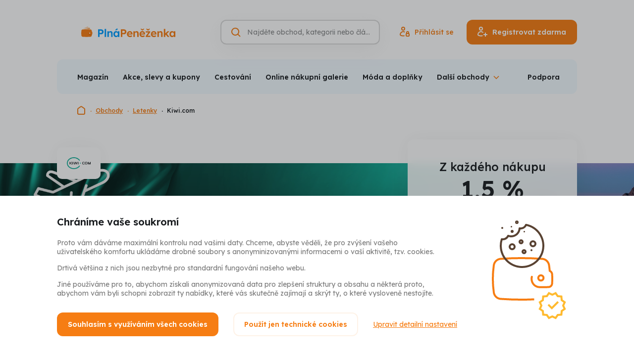

--- FILE ---
content_type: text/html; charset=UTF-8
request_url: https://www.plnapenezenka.cz/obchody/kiwi-com
body_size: 19664
content:
<!DOCTYPE html>
<html lang="cs" class="no-js">
<head>
	<title>Kiwi.com - získejte 1,5 % zpět | Plná Peněženka</title>
	<meta charset="utf-8">
<!--[if IE]><meta http-equiv="X-UA-Compatible" content="IE=edge"><![endif]-->
<meta name="viewport" content="width=device-width, initial-scale=1.0, shrink-to-fit=no">

<meta name="author" content="5DM.cz, s.r.o.">
<link rel="preload" href="/css/style.css" as="style">
<link rel="preconnect" href="https://fonts.googleapis.com">
<link rel="preconnect" href="https://fonts.gstatic.com" crossorigin>
<link rel="preload" href="https://fonts.googleapis.com/css2?family=Lexend:wght@400;500;600;700&display=swap" as="style">

    <meta name="robots" content="index, follow">
    <meta name="description" content="Plná peněženka vyplácí cashback na Kiwi.com. Za nákupy letenek přes PlnaPenezenka.cz vyplácíme peníze zpět!">
    <meta name="keywords" content="letenky, cestování, kiwi, kiwi.com, plná peněženka, plnapenezenka.cz, slevové kódy, kupóny, cashback, peníze zpět">


<meta property="og:site_name" content="Plná Peněženka">
<meta property="og:url" content="https://www.plnapenezenka.cz/obchody/kiwi-com">

<meta property="twitter:site" content="@plnapenezenka">
<meta property="fb:app_id" content="703736959706111">


<link rel="stylesheet" href="/css/style.css" media="screen">
<link rel="stylesheet" href="/css/print.css" media="print">



    <link rel="preload" as="script" href="https://code.jquery.com/jquery-3.6.0.min.js">
    <link rel="preload" as="script" href="https://accounts.google.com/gsi/client">
    <link rel="preload" as="script" href="https://connect.facebook.net/cs_CZ/sdk.js">
    <link rel="preload" as="script" href="https://www.google.com/recaptcha/api.js">
    <link rel="preload" as="script" href="https://appleid.cdn-apple.com/appleauth/static/jsapi/appleid/1/cs_CZ/appleid.auth.js">
    <link rel="preload" as="script" href="/js/app.js">

<script src="/build/runtime.61b1725c.js" defer type="86594382a3c0dc8ed5c2d3a2-text/javascript"></script><script src="/build/app.9346d39e.js" defer type="86594382a3c0dc8ed5c2d3a2-text/javascript"></script>
<link href="https://fonts.googleapis.com/css2?family=Lexend:wght@400;500;600;700&display=swap" rel="stylesheet">

<link rel="chrome-webstore-item" href="https://chrome.google.com/webstore/detail/ecmgkhgjmodembdmiimbacpjgcdimiek" />
<link rel="search" type="application/opensearchdescription+xml" title="Plná Peněženka" href="https://www.plnapenezenka.cz/opensearch.xml">

<link rel="apple-touch-icon" sizes="180x180" href="/img/favicons/apple-touch-icon.png">
<link rel="icon" type="image/png" sizes="32x32" href="/img/favicons/favicon-32x32.png">
<link rel="icon" type="image/png" sizes="16x16" href="/img/favicons/favicon-16x16.png">
<link rel="manifest" href="/img/favicons/site.webmanifest">
<link rel="mask-icon" href="/img/favicons/safari-pinned-tab.svg" color="#5bbad5">
<link rel="shortcut icon" href="/img/favicons/favicon.ico">
<meta name="msapplication-TileColor" content="#2d89ef">
<meta name="msapplication-config" content="/img/favicons/browserconfig.xml">
<meta name="theme-color" content="#ffffff">

<script type="86594382a3c0dc8ed5c2d3a2-text/javascript">
    (function () {
        let className = document.documentElement.className;
        className = className.replace('no-js', 'js');

        (function() {
            const mediaHover = window.matchMedia('(hover: none), (pointer: coarse), (pointer: none)');
            mediaHover.addEventListener('change', function(media) {
                document.documentElement.classList[media.matches ? 'add' : 'remove']('no-hoverevents');
                document.documentElement.classList[!media.matches ? 'add' : 'remove']('hoverevents');
            });
            className += (mediaHover.matches ? ' no-hoverevents' : ' hoverevents');
        })();

        // var supportsCover = 'CSS' in window && typeof CSS.supports === 'function' && CSS.supports('object-fit: cover');
        // className += (supportsCover ? ' ' : ' no-') + 'objectfit';

        // fix iOS zoom issue: https://docs.google.com/document/d/1KclJmXyuuErcvit-kwCC6K2J7dClRef43oyGVCqWxFE/edit#heading=h.sgbqg5nzhvu9
        const ua = navigator.userAgent.toLowerCase();
        const isIOS = /ipad|iphone|ipod/.test(ua) && !window.MSStream;

        if (isIOS === true) {
            const viewportTag = document.querySelector("meta[name=viewport]");
            viewportTag.setAttribute("content", "width=device-width, initial-scale=1.0, minimum-scale=1.0, maximum-scale=1.0, user-scalable=no");
        }

        document.documentElement.className = className;
    }());
</script>
	
		</head>
<body data-controller="Modal SearchToggle GenerateSubmenu Whispaper LoggedUser plna-penezenka">
<!-- Google Tag Manager -->
<script type="86594382a3c0dc8ed5c2d3a2-text/javascript">(function(w,d,s,l,i){w[l]=w[l]||[];w[l].push({'gtm.start':
        new Date().getTime(),event:'gtm.js'});var f=d.getElementsByTagName(s)[0],
    j=d.createElement(s),dl=l!='dataLayer'?'&l='+l:'';j.async=true;j.src=
    'https://www.googletagmanager.com/gtm.js?id='+i+dl;f.parentNode.insertBefore(j
    ,f);
})(window,document,'script','dataLayer','GTM-TVKXM9Z');</script>
<!-- End Google Tag Manager -->
<div class="mother">
	<p class="m-accessibility">
						<a title="Přejít k obsahu (Klávesová zkratka: Alt + 2)" accesskey="2" href="#main">Přejít k obsahu</a>
		<span class="hide">|</span>
				<a href="#menu-main">Přejít k hlavnímu menu</a>
		<span class="hide">|</span>
		<a href="#site-search">Přejít k vyhledávání</a>
	</p>

	<header role="banner" class="header " data-controller="SiteNav">
    <div class="row-main row-main--wide">
        <div class="header__main">
                            <p class="header__logo">
                    <a href="https://www.plnapenezenka.cz/">
                        <img src="/img/logo-plna-penezenka.svg" class="header__logo-img" alt="Plná Peněženka" width="288" height="31">
                        <img src="/img/logo-plna-penezenka-compact.svg" class="header__logo-img-sm" alt="Plná Peněženka" width="126" height="31">
                    </a>
                </p>
            

            <div class="header__controls">
                <div class="header__search-toggle">
                                        






<p class="btn__wrapper btn--icon-only">
	<button
		type="button"
		class="btn btn--v-ghost btn--sm"
															data-action="click-&gt;SearchToggle#showSearch click-&gt;SiteNav#hideNav"
						>
			<span class="btn__inner">
					

<span class="icon icon--search" aria-hidden="true">
		<svg
		class="icon__svg"
		xmlns:xlink="http://www.w3.org/1999/xlink"
	>
		<use
			xlink:href="/img/bg/icons-svg.svg#icon-search"
			width="100%"
			height="100%"
			focusable="false"
		></use>
	</svg>
	</span>
			</span>

	</button>
</p>

                </div>

                <form action="https://www.plnapenezenka.cz/vyhledavani" data-whisperer-url-template="/naseptavac?q=SEARCH_PHRASE" role="search" class="header__search" data-searchtoggle-target="form" data-whispaper-target="form">
    <div class="header__search-row">
                        





	<div
		class="i-input i-input--hidden-label i-input--optional i-input--border"
											>
		


	<label class="i-label" for="site-search">
		<span class="i-label__text u-vhide">
							Vyhledávání
														<span class="i-label__optional">(nepovinné)</span>
					</span>
			</label>
		<div class="i-input__group-wrapper"> 			<div class="i-input__field-container">
								<div class="i-input__field-wrapper">
					<input
						type="search"
						class="i-input__field"
						id="site-search"

						name="q"																																										placeholder="Najděte obchod, kategorii nebo článek"																																																																		autocomplete="off"																																	data-action="keyup-&gt;Whispaper#keyup focus-&gt;Whispaper#focus"
															data-whispaper-target="input"
															data-searchToggle-target="input"
																		>
					<div class="i-input__visual-field"></div>
				</div>
													<div class="i-input__prepend">
						                

<span class="icon icon--search icon--orange" aria-hidden="true">
		<svg
		class="icon__svg"
		xmlns:xlink="http://www.w3.org/1999/xlink"
	>
		<use
			xlink:href="/img/bg/icons-svg.svg#icon-search"
			width="100%"
			height="100%"
			focusable="false"
		></use>
	</svg>
	</span>
            
					</div>
																							</div>
					</div>

			</div>


        <div class="header__search-submit" data-whispaper-target="submit">
            






<p class="btn__wrapper">
	<button
		type="submit"
		class="btn btn--v-quaternary"
									>
			<span class="btn__inner">
					<span class="btn__text ">Hledat</span>
			</span>

	</button>
</p>

        </div>
    </div>

    <div class="header__search-close">
                






<p class="btn__wrapper btn--icon-only">
	<button
		type="button"
		class="btn btn--v-ghost-light btn--sm"
															data-action="click-&gt;SearchToggle#hideSearch"
						>
			<span class="btn__inner">
					

<span class="icon icon--close-search" aria-hidden="true">
		<svg
		class="icon__svg"
		xmlns:xlink="http://www.w3.org/1999/xlink"
	>
		<use
			xlink:href="/img/bg/icons-svg.svg#icon-close-search"
			width="100%"
			height="100%"
			focusable="false"
		></use>
	</svg>
	</span>
			</span>

	</button>
</p>

    </div>

    <script type="text/template" data-whispaper-target="moreShopsLink">
        <div class="whispaper__more">
            

<p class="link link--md">
	<a href="/vyhledavani?q=SEARCH_PHRASE" class="link__link"
	   				>
		{{moreText}}
	</a>
</p>
        </div>
    </script>

    <script type="text/template" data-whispaper-target="suggestLink">
        <p class="whispaper__suggest">
            {{beforeLink}}<a href="#" data-action="click->Whispaper#setValue" data-value="{{label}}">{{linkLabel}}</a>{{afterLink}}
        </p>
    </script>

    <script type="text/template" data-whispaper-target="emptySearch">
        <p class="whispaper__empty">
            {{message}}
        </p>
    </script>

    <script type="text/template" data-whispaper-target="titleWrapper">
        <div class="u-mb-10">
            


<p class="title title--left title--whispaper h3" >
	{{title}}
</p>
        </div>
    </script>

    


<script type="text/template" data-whispaper-target="categoriesWrapper">
	<div class="u-mb-15">
		<ul class="categories row flex--column flex--xs">{{items}}</ul>
	</div>
</script>

<script type="text/template" data-whispaper-target="categoriesItem">
	<li class="categories__item">
		<a href="{{href}}" class="categories__link"  data-suggestion-description="Kategorie - {{label}}">
			{{hierarchyItem}}
			{{label}}
		</a>
	</li>
</script>

<script type="text/template" data-whispaper-target="categoriesHierarchyItem">
	<span>{{label}}</span>
</script>

    


<script type="text/template" data-whispaper-target="shopsWrapper">
	<div class="u-mb-15">
		<ul class="shops flex flex--sm flex--column flex--xs">{{items}}</ul>
	</div>
</script>

<script type="text/template" data-whispaper-target="shopsItem">
	<li class="shops__item">
		<a href="{{href}}"  class="shops__link" data-suggestion-description="Obchody - {{label}}">
			<div class="shops__img">
				<div class="shops__img-holder">
					<img src="{{imgPath}}" alt="{{imgAlt}}">
				</div>
			</div>

			<p class="shops__label">
				{{label}}
			</p>

			<p class="shops__discount">
				{{discount}}
			</p>
		</a>
	</li>
</script>

    


<script type="text/template" data-whispaper-target="actionOfferWrapper">
	<div class="u-mb-15">
		<ul class="action-offer flex flex--sm flex--column flex--xs">{{items}}</ul>
	</div>
</script>

<script type="text/template" data-whispaper-target="actionOfferItem">
	<li class="action-offer__item">
		<a href="{{href}}" class="action-offer__link" data-suggestion-description="Akce - {{prelabel}} - {{label}}">
			<div class="action-offer__img">
				<div class="action-offer__img-holder">
					<img src="{{imgPath}}" alt="{{imgAlt}}">
				</div>
			</div>

			<p class="action-offer__label">
				<small>{{prelabel}}</small>
				{{label}}
			</p>

			{{tag}}
		</a>
	</li>
</script>

<script type="text/template" data-whispaper-target="actionOfferTag">
	<div class="action-offer__tag">
		


<p class="tag tag--{{tagVariant}}">
			<span class="tag__inner">
					<span class="tag__label">{{tagLabel}}</span>
	
		</span>
	</p>
	</div>
</script>

    


<script type="text/template" data-whispaper-target="articlesQuestionsWrapper">
	<div class="u-mb-15">
		<ul class="articles-questions flex flex--sm flex--column flex--xs">{{items}}</ul>
	</div>
</script>

<script type="text/template" data-whispaper-target="articlesQuestionsItem">
	<li class="articles-questions__item">
		<a href="{{href}}" class="articles-questions__link" data-suggestion-description="Články - {{label}}">
			<div class="articles-questions__img">
				<div class="articles-questions__img-holder">
					<img src="{{imgPath}}" alt="{{imgAlt}}">
				</div>
			</div>

			<p class="articles-questions__label">
				{{label}}
			</p>

			{{tag}}
		</a>
	</li>
</script>

<script type="text/template" data-whispaper-target="articlesQuestionsTag">
	<div class="articles-questions__tag">
		


<p class="tag tag--{{tagVariant}}">
			<span class="tag__inner">
					<span class="tag__label">{{tagLabel}}</span>
	
		</span>
	</p>
	</div>
</script>

    <div class="header__whispaper whispaper">
        <div class="whispaper__inner" data-searchToggle-target="scrollElement">
            <div class="whispaper__loader" data-whispaper-target="loader">
                


<div class="loader loader--sm loader--center" id="div-redirect-loader">
	<span class="loader__spinner"><span class="u-vhide">Načítám</span></span>
	</div>
            </div>
            <div class="whispaper__cnt" data-whispaper-target="whispaper"></div>
        </div>
    </div>
</form>

                                    <div class="header__login-toggle">
                                                






<p class="btn__wrapper btn--icon-only">
	<button
		type="button"
		class="btn btn--v-ghost btn--sm"
															data-action="plna-penezenka#showLoginModal"
						>
			<span class="btn__inner">
					

<span class="icon icon--user" aria-hidden="true">
		<svg
		class="icon__svg"
		xmlns:xlink="http://www.w3.org/1999/xlink"
	>
		<use
			xlink:href="/img/bg/icons-svg.svg#icon-user"
			width="100%"
			height="100%"
			focusable="false"
		></use>
	</svg>
	</span>
			</span>

	</button>
</p>

                    </div>
                    <div class="header__actions">
                                                






<p class="btn__wrapper btn--icon-before">
	<a
		href="https://www.plnapenezenka.cz/prihlaseni"
		class="btn btn--v-ghost"
															data-action="plna-penezenka#showLoginModal"
						>
			<span class="btn__inner">
					


<span class="item-icon">
			

<span class="icon icon--signin item-icon__icon item-icon__icon--before" aria-hidden="true">
		<svg
		class="icon__svg"
		xmlns:xlink="http://www.w3.org/1999/xlink"
	>
		<use
			xlink:href="/img/bg/icons-svg.svg#icon-signin"
			width="100%"
			height="100%"
			focusable="false"
		></use>
	</svg>
	</span>
		<span class="item-icon__text" title="Přihlásit se">
		Přihlásit se
	</span>
	</span>
			</span>

	</a>
</p>


                                                






<p class="btn__wrapper btn--icon-before">
	<button
		type="button"
		class="btn btn--v-primary"
															data-action="plna-penezenka#showSignUpModal"
						>
			<span class="btn__inner">
					


<span class="item-icon">
			

<span class="icon icon--signup item-icon__icon item-icon__icon--before" aria-hidden="true">
		<svg
		class="icon__svg"
		xmlns:xlink="http://www.w3.org/1999/xlink"
	>
		<use
			xlink:href="/img/bg/icons-svg.svg#icon-signup"
			width="100%"
			height="100%"
			focusable="false"
		></use>
	</svg>
	</span>
		<span class="item-icon__text" title="Registrovat zdarma">
		Registrovat zdarma
	</span>
	</span>
			</span>

	</button>
</p>

                    </div>
                
                <button type="button" class="mobile-nav-toggle btn btn--v-ghost btn--sm" data-action="click->SiteNav#toggleNav">
                    <span class="mobile-nav-toggle__icon"></span>
                    <span class="mobile-nav-toggle__icon-helper"></span>
                    <span class="u-vhide">Menu</span>
                </button>

            </div>
        </div>

                                        <nav class="mobile-nav gtm-menu-container" data-gtm-menu-name="Hlavní menu - mobil" data-scroll-lock-scrollable>
            <ul>
                                                            <li>
                            <a href="#" data-action="plna-penezenka#showSignupModal" class="mobile-nav__link mobile-nav__link--highlight">Registrovat zdarma</a>
                        </li>
                                            <li>
                            <a href="#" data-action="plna-penezenka#showLoginModal" class="mobile-nav__link mobile-nav__link--highlight">Přihlásit</a>
                        </li>
                                                    <li class="mobile-nav__dropdown" data-controller="ShowMore">
                    <button data-action="click->ShowMore#toggle" type="button" class="mobile-nav__dropdown-toggle">
                        Obchody a akční nabídky                    </button>
                    <ul class="mobile-nav__sublist" data-generateSubmenu-target="output">
                                            </ul>
                </li>
                                    <li>
                        <a href="/nakupy"  class="mobile-nav__link">Magazín</a>
                    </li>
                                    <li>
                        <a href="/akce"  class="mobile-nav__link">Akce, slevy a kupony</a>
                    </li>
                                    <li>
                        <a href="/nakupy/souteze"  class="mobile-nav__link">Soutěže</a>
                    </li>
                                    <li>
                        <a href="/cestovani"  class="mobile-nav__link">Zápisník cestovatele</a>
                    </li>
                                    <li>
                        <a href="/mobilni-aplikace"  class="mobile-nav__link">Mobilní aplikace</a>
                    </li>
                                    <li>
                        <a href="/bonusy"  class="mobile-nav__link">Bonusy</a>
                    </li>
                                    <li>
                        <a href="/casto-kladene-otazky"  class="mobile-nav__link">Často kladené otázky</a>
                    </li>
                                    <li>
                        <a href="/kariera"  class="mobile-nav__link">Kariéra</a>
                    </li>
                                    <li>
                        <a href="/reklamace-garance-spokojenosti"  class="mobile-nav__link">Reklamace</a>
                    </li>
                                    <li>
                        <a href="/kontakt"  class="mobile-nav__link">Podpora</a>
                    </li>
                                    <li>
                        <a href="/jak-to-funguje"  class="mobile-nav__link">Jak funguje Plná Peněženka a Cashback</a>
                    </li>
                            </ul>
        </nav>
    </div>

    <div class="row-main row-main--wide row-main--sm-edge gtm-menu-container" data-gtm-menu-name="Hlavní menu">
        

<div class="menu u-mb-20@md" data-controller="Menu" data-action="resize@window->Menu#updateMenu">
	<div class="menu__inner">
		<ul class="menu__list" data-menu-target="list" data-generateSubmenu-target="input">
							<li class="menu__item">
					<a href="/nakupy"  class="menu__link">Magazín</a>
				</li>
							<li class="menu__item">
					<a href="/akce"  class="menu__link">Akce, slevy a kupony</a>
				</li>
							<li class="menu__item">
					<a href="/kategorie/cestovani"  class="menu__link">Cestování</a>
				</li>
							<li class="menu__item">
					<a href="/kategorie/online-nakupni-galerie"  class="menu__link">Online nákupní galerie</a>
				</li>
							<li class="menu__item">
					<a href="/kategorie/moda-a-doplnky"  class="menu__link">Móda a doplňky</a>
				</li>
							<li class="menu__item">
					<a href="/kategorie/kosmetika-a-parfemy"  class="menu__link">Kosmetika a parfémy</a>
				</li>
							<li class="menu__item">
					<a href="/kategorie/elektro"  class="menu__link">Elektro</a>
				</li>
							<li class="menu__item">
					<a href="/kategorie/zdravi-a-jidlo"  class="menu__link">Zdraví a jídlo</a>
				</li>
							<li class="menu__item">
					<a href="/kategorie/sport-hobby-a-zabava"  class="menu__link">Sport, hobby a zábava</a>
				</li>
							<li class="menu__item">
					<a href="/kategorie/domacnost"  class="menu__link">Domácnost</a>
				</li>
							<li class="menu__item">
					<a href="/kategorie/sluzby-a-ostatni"  class="menu__link">Služby a ostatní</a>
				</li>
							<li class="menu__item">
					<a href="/kategorie/udrzitelnost"  class="menu__link">Udržitelnost</a>
				</li>
							<li class="menu__item">
					<a href="/obchody"  class="menu__link">Všechny obchody</a>
				</li>
							<li class="menu__item" data-menu-target="dropdownToggle">
					<button type="button" class="menu__dropdown-toggle" data-action="Menu#toggleSubmenu"><span>Další obchody</span></button>
					<div class="menu__dropdown" data-menu-target="dropdown"></div>
				</li>
		</ul>
					<a href="https://www.plnapenezenka.cz/kontakt" class="menu__link">Podpora</a>
			</div>
</div>
    </div>
</header>

<script type="application/ld+json">{"@context":"https:\/\/schema.org","@type":"Organization","url":"https:\/\/www.plnapenezenka.cz","name":"Plná Peněženka","logo":"https:\/\/www.plnapenezenka.cz\/img\/logo-plna-penezenka-compact.png","email":"info@plnapenezenka.cz","sameAs":["https:\/\/www.facebook.com\/PlnaPenezenka"],"potentialAction":{"@type":"SearchAction","target":"https:\/\/www.plnapenezenka.cz\/vyhledavani?q=%7Bquery%7D"}}</script>
    <script type="application/ld+json">{"@context":"https:\/\/schema.org","@type":"BreadcrumbList","itemListElement":[{"@type":"ListItem","name":"Plná Peněženka","item":"https:\/\/www.plnapenezenka.cz","position":1},{"@type":"ListItem","name":"Obchody","item":"https:\/\/www.plnapenezenka.cz\/obchody","position":2},{"@type":"ListItem","name":"Letenky","item":"https:\/\/www.plnapenezenka.cz\/kategorie\/letenky","position":3},{"@type":"ListItem","name":"Kiwi.com","item":"https:\/\/www.plnapenezenka.cz\/obchody\/kiwi-com","position":4}]}</script>


		<div class="row-main row-main--wide">
		

<nav class="breadcrumbs u-mb-46@lg" aria-label="Zde se nacházíte">
    <ol class="breadcrumbs__list">
									<li class="breadcrumbs__item breadcrumbs__item--root">
																		<a href="/" class="breadcrumbs__link">
								

<span class="icon icon--home" aria-hidden="true">
		<svg
		class="icon__svg"
		xmlns:xlink="http://www.w3.org/1999/xlink"
	>
		<use
			xlink:href="/img/bg/icons-svg.svg#icon-home"
			width="100%"
			height="100%"
			focusable="false"
		></use>
	</svg>
	</span>
								<span class="u-vhide">Domovská stránka</span>
							</a>
																		<li class="breadcrumbs__item">
																		<a href="/obchody" class="breadcrumbs__link">
								Obchody
							</a>
																		<li class="breadcrumbs__item">
																		<a href="/kategorie/letenky" class="breadcrumbs__link">
								Letenky
							</a>
																		<li class="breadcrumbs__item">
											<span aria-current="page" class="breadcrumbs__link">
							Kiwi.com
						</span>
					</li>
										</ol>
</nav>
	</div>
	<main role="main" id="main" class="main u-pt-48">
		<div class="card-sticky__container" data-controller="StickyCard">
						

<div class="annot-shop" style="background-image: url(https://cdn.plnapenezenka.cz/prod/shops/559/kiwi-com-20220110-081028.jpg)">
	<div class="row-main">
		<div class="grid">
			<div class="grid__cell size--8-12@lg">
														
											<div class="annot-shop__logo-wrapper">
							<img src="https://cdn.plnapenezenka.cz/prod/shops/559/kiwi-com-logo-20220202-161354.png"
								 alt="Kiwi.com logo"
																	 width="80"
									 height="40"
															>
						</div>
													<h1 class="annot-shop__title u-mb-5 u-mb-10@md">Kiwi.com – specialista na letenky</h1>
				<div class="annot-shop__content u-mb-15 u-mb-30@md"><p> <p>Kam bude vaše příští dovolená? Pokud ještě nevíte, obraťte se na Kiwi.com a najděte ty nejvýhodnější letenky sobě na míru!</p> <a href="#about">Více&nbsp;o&nbsp;Kiwi.com</a></p></div>

																							
							</div>
		</div>
	</div>

								
									

<div class="card-sticky" data-stickyCard-target="card" data-action="scroll@window->StickyCard#updateSticky">
			<div class="card-sticky__logo-wrapper">
			<img src="https://cdn.plnapenezenka.cz/prod/shops/559/kiwi-com-logo-20220202-161354.png" alt="Kiwi.com logo" width="72" height="36">
		</div>
				<p class="card-sticky__caption">
			Z každého nákupu
							<span class="card-sticky__title">1,5 %</span>
										<a href="#cashback" class="card-sticky__link">Detailní výše cashbacku</a>
					</p>
	
						<div class="card-sticky__button">
				






<p class="btn__wrapper btn--icon-before btn__wrapper--fullwidth">
	<a
		href="https://www.plnapenezenka.cz/prejit-na-obchod/kiwi-com"
		class="btn btn--v-primary btn--fullwidth"
							target="_blank" rel="noreferrer noopener"
													data-controller="shop-redirect-button"
							data-shop-redirect-button-identifier-value="kiwi-com"
							data-shop-redirect-button-redirect-url-value="https://www.plnapenezenka.cz/prejit-na-obchod/kiwi-com"
						>
			<span class="btn__inner">
					


<span class="item-icon">
			

<span class="icon icon--shopping-bag-cashback item-icon__icon item-icon__icon--before" aria-hidden="true">
		<svg
		class="icon__svg"
		xmlns:xlink="http://www.w3.org/1999/xlink"
	>
		<use
			xlink:href="/img/bg/icons-svg.svg#icon-shopping-bag-cashback"
			width="100%"
			height="100%"
			focusable="false"
		></use>
	</svg>
	</span>
		<span class="item-icon__text" title="Nakoupit s cashbackem">
		Nakoupit s cashbackem
	</span>
	</span>
			</span>

	</a>
</p>

			</div>
			
	</div>

	<div class="card-sticky__bar" data-stickyCard-target="bar" data-action="scroll@window->StickyCard#updateStickyBar">
					






<p class="btn__wrapper btn--icon-before btn__wrapper--fullwidth">
	<a
		href="https://www.plnapenezenka.cz/prejit-na-obchod/kiwi-com"
		class="btn btn--v-primary btn--fullwidth"
							target="_blank" rel="noreferrer noopener"
													data-controller="shop-redirect-button"
							data-shop-redirect-button-identifier-value="kiwi-com"
							data-shop-redirect-button-redirect-url-value="https://www.plnapenezenka.cz/prejit-na-obchod/kiwi-com"
						>
			<span class="btn__inner">
					


<span class="item-icon">
			

<span class="icon icon--shopping-bag-cashback item-icon__icon item-icon__icon--before" aria-hidden="true">
		<svg
		class="icon__svg"
		xmlns:xlink="http://www.w3.org/1999/xlink"
	>
		<use
			xlink:href="/img/bg/icons-svg.svg#icon-shopping-bag-cashback"
			width="100%"
			height="100%"
			focusable="false"
		></use>
	</svg>
	</span>
		<span class="item-icon__text" title="Nakoupit s cashbackem">
		Nakoupit s cashbackem
	</span>
	</span>
			</span>

	</a>
</p>

			</div>
						</div>

							

<div class="section section--blue u-pt-30 u-pt-60@md u-pb-30 u-pb-60@md u-mb-30 u-mb-60@md u-mb-100@lg" >
								<div class="row-main">
							<div class="grid">
								<div class="grid__cell size--8-12@lg" id="vyhodne-akce">
																		


<h3 class="title h2 u-mb-20 u-mb-30@md u-text-left@lg" >
	Využijte výhodné akce, slevy a slevové kódy na Kiwi.com
</h3>

									<div class="cssgrid cssgrid--halves u-mb-20 u-mb-30@md div-shop-promotions">
																					


<div class="card-offer gtm-impression-promotion-card gtm-trigger-when-in-viewport"
	id="promo-b-30850-letenky-s-cashbackem-kiwi"
	data-controller="card-offer" data-card-offer-identifier-value="b-30850-letenky-s-cashbackem-kiwi" data-card-offer-redirect-url-value="&#x2F;prejit-na-obchod&#x2F;kiwi-com&#x2F;akce&#x2F;b-30850-letenky-s-cashbackem-kiwi" data-card-offer-promotion-type-value="offer" data-card-offer-shop-identifier-value="kiwi-com" data-card-offer-without-cashback-value="false"
	data-shop-id="559"
	data-shop-identifier="kiwi-com"
	data-gtm-event-item="{&quot;promotion_id&quot;:&quot;b-30850-letenky-s-cashbackem-kiwi&quot;,&quot;promotion_name&quot;:&quot;Letenky s Cashbackem - KIWI&quot;,&quot;creative_name&quot;:&quot;default&quot;,&quot;location_id&quot;:&quot;other&quot;,&quot;index&quot;:1,&quot;creative_slot&quot;:&quot;other&quot;,&quot;item_id&quot;:&quot;kiwi-com&quot;,&quot;item_name&quot;:&quot;Kiwi.com \u2013 specialista na letenky&quot;,&quot;item_variant&quot;:&quot;Default&quot;,&quot;item_brand&quot;:&quot;Kiwi.com&quot;,&quot;item_category&quot;:&quot;Cestov\u00e1n\u00ed&quot;,&quot;item_category2&quot;:&quot;Hotely a ubytov\u00e1n\u00ed&quot;,&quot;quantity&quot;:1}" data-gtm-event-item-location="shop-detail"
>
	<div class="card-offer__header">
		

<div class="tag-list">
	<div class="flex flex--sm">
					


<p class="tag tag--acid">
			<span class="tag__inner">
					<span class="tag__label">NÁŠ TIP</span>
	
		</span>
	</p>
			</div>
</div>
		<div class="card-offer__cover img img--card-offer">
			<img src="https://cdn.plnapenezenka.cz/prod/promotions/39782/b-30850-letenky-s-cashbackem-kiwi-20230608-140010.jpg" alt="Kiwi.com - Dovolená letecky" loading="lazy">
		</div>
	</div>
	<div class="card-offer__logo-bar">
					<div class="card-offer__logo-wrapper">
				<img src="https://cdn.plnapenezenka.cz/prod/shops/559/kiwi-com-logo-20220202-161354.png" alt="Kiwi.com logo">
			</div>
							


<p class="tag tag--white">
			<span class="tag__inner">
					<span class="tag__label">1,5 % zpět</span>
	
		</span>
	</p>
			</div>
	<div class="card-offer__content">
		<div class="card-offer__content-row">
			<div class="card-offer__name">
				<p class="card-offer__title">Dovolená letecky</p>
				<div class="card-offer__proposal">

											Najděte všechny letenky na jednom místě.
									</div>
			</div>

					</div>
		<div class="card-offer__actions">
			


<div class="countdown" data-controller="Countdown">
	<div class="countdown__icon">
		

<span class="icon icon--clock" aria-hidden="true">
		<svg
		class="icon__svg"
		xmlns:xlink="http://www.w3.org/1999/xlink"
	>
		<use
			xlink:href="/img/bg/icons-svg.svg#icon-clock"
			width="100%"
			height="100%"
			focusable="false"
		></use>
	</svg>
	</span>
	</div>
	<div class="countdown__content">
		<p class="u-js-show">
			<span class="countdown__title" data-countdown-target="title">Akce končí za:</span>
			<time datetime="2026-03-31T00:00:59+02:00" data-countdown-target="deadline">
				<span data-countdown-target="day"><strong>--</strong> <span>d</span></span>
				<span data-countdown-target="hour"><strong>--</strong> <span>h</span></span>
				<span data-countdown-target="minute"><strong>12</strong> <span>min</span></span>
				<span data-countdown-target="second"><strong>27</strong> <span>s</span></span>
			</time>
		</p>
		<p class="u-js-hide">
			<span class="countdown__title">Akce končí:</span>
						<time datetime="2026-03-31T00:00:59+02:00">
				<span><strong>2. 2. 2021</strong></span>
				<span><strong>14:30</strong>h</span>
			</time>
		</p>
	</div>
</div>
							<div class="card-offer__btns">
																






<p class="btn__wrapper">
	<a
		href="/prejit-na-obchod/kiwi-com/akce/b-30850-letenky-s-cashbackem-kiwi"
		class="btn u-text-center"
									>
			<span class="btn__inner">
					<span class="btn__text ">Využít akci</span>
			</span>

	</a>
</p>

									</div>
					</div>
	</div>
</div>

	<script type="application/ld+json">{"@context":"https:\/\/schema.org","@type":"SaleEvent","eventAttendanceMode":"https:\/\/schema.org\/OnlineEventAttendanceMode","eventStatus":"https:\/\/schema.org\/EventScheduled","name":"Kiwi.com - Letenky s Cashbackem - KIWI","description":"Najděte všechny letenky na jednom místě.","startDate":"2025-03-10T00:00:00+01:00","endDate":"2026-03-31T00:00:59+02:00","image":"https:\/\/cdn.plnapenezenka.cz\/prod\/promotions\/39782\/b-30850-letenky-s-cashbackem-kiwi-20230608-140010.jpg","url":"https:\/\/www.plnapenezenka.cz\/obchody\/kiwi-com","location":{"@type":"VirtualLocation","name":"Kiwi.com","url":"https:\/\/www.plnapenezenka.cz\/obchody\/kiwi-com"}}</script>
																													</div>
																	</div>
							</div>
						</div>
					
</div>
			


			<div class="row-main ">
				<div class="grid">
					<div class="grid__cell size--8-12@lg">
						
													<div class="u-mb-30">
								

<div class="flex flex--sm flex--v-end flex--cashback-title-exception">
																							


<h3 class="title h2 u-text-left@lg" id="cashback">
	Výše cashbacků
</h3>

										<div class="u-text-center u-text-left@lg" id="detail-conditions-container">
																						

<p class="link">
	<a href="https://www.plnapenezenka.cz/obchody/kiwi-com/podminky" class="link__link"
	   				>
		Detailní podmínky nákupu
	</a>
</p>
										</div>
									
	</div>
							</div>

							
							
							<div class="u-mb-30 u-mb-60@md u-mb-90@lg" id="shop-offers-list-container">
																	

<div class="box box--shadow-harsh u-mb-10">
														

<div class="value">
	<p class="value__text">Peníze zpět z nákupu</p>
	<p class="value__value">1,5 %</p>

	</div>
										
	</div>
															</div>
						
						
						


<h3 class="title h2 u-mb-20 u-mb-30@md u-text-left@lg" id="about">
	O Kiwi.com
</h3>

													

<div class="reveal-once u-mb-30 u-mb-60@md u-mb-100@lg" data-controller="ShowMore">
			<div class="reveal-once__text">
												

<div class="text text--left">
	<p>Neztrácejte čas porovnáváním cen letenek a nechte si pomoct od jejich srovnávače Kiwi.com. Kiwi přináší unikátní technologii, která vám umožní najít ty nejvýhodnější letenky do jakékoliv destinace.</p>
</div>
								
		</div>
	
			<div class="reveal-once__hidden-text">
												

<div class="text text--left user-content">
	<h2 dir="ltr">Letenky kamkoliv</h2>

<p dir="ltr">Nezáleží na tom, zda hledáte nízkonákladové nebo klasické linky, na Kiwi.com naleznete všechny typy letů.<strong> Využijte také této stále rostoucí služby, která denně prodá průměrně 35 000 letenek. </strong>Kam bude vaše příští dovolená? Pokud ještě nevíte, obraťte se na Kiwi.com. Na stránce naleznete momentálně nejvýhodnější lety do různých zemí a měst. Nebudete muset vyhledávat všechny místa zvlášť, na Kiwi.com budete mít všechny výhodné lety na jednom místě, takže stačí pouze porovnat ceny a vybrat si vaši příští cílovou destinaci.</p>

<h3 dir="ltr">Kam se můžete díky Kiwi.com podívat?</h3>

<p dir="ltr">Kiwi.com má ve své databázi lety do všech koutů světa, a to za ty nejvýhodnější ceny. Služba nenabízí pouze levné letenky do blízkých evropských měst jako <strong>Paříž, Londýn, Barcelona nebo Amsterdam</strong>, zároveň zajistí i letenky do vzdálených destinací jako <strong>New York, Dubaj nebo Hong Kong</strong>. Stačí zadat vaší cílovou destinaci a Kiwi.com vám vyhledají ty bezkonkurenčně nejlevnější lety na trhu.</p>

<p dir="ltr">Na Kiwi.com nemusíte vyhledávat letenky pouze z letiště, které je vám nejblíže. Často se stává, že jsou letenky výrazně levnější z letišť sousedních států. Cesta vás tedy může vyjít výhodněji i s dopravou na dané letiště. Vyzkoušejte i tuto možnost jen na Kiwi.com.</p>

<h2 dir="ltr">Jak nakoupit na Kiwi.com letenky?</h2>

<p dir="ltr">Koupit Kiwi letenky je opravdu snadné. Stačí několik kliknutí a během několika minut získáte letenky do vaší vysněné destinace.</p>

<ul dir="ltr">
	<li><strong>Sami si zvolíte město</strong> - víte, kam byste se chtěli o příští dovolené vydat? Poté stačí jen zadat do hlavního vyhledávače na Kiwi.com vaši cílovou destinaci a během několika vteřin vám systém nabídne letenky ve vámi zvoleném termínu v rámci vašeho finančního rozpočtu.</li>
	<li><strong>Letenka kamkoliv</strong> - pokud si ještě nejste jistí, kam byste se chtěli vydat. Můžete si jednoduše vybrat z akčních letenek do mnoha světových metropolí. Tyto letenky jsou obvykle mnohem levnější než na jiných platformách nebo v jiný termín, proto si pospěšte a zarezervujte si letenku na Kiwi.com ještě dnes.</li>
	<li><strong>Mapa</strong> - pro lepší vizualizaci si můžete letenky vyhledávat i pomocí mapy. Na ní uvidíte všechny akční letenky z Prahy nebo jiného místa odletu. Můžete například porovnávat ceny do různých destinací ve stejné oblasti a poté vybrat právě tu nejvýhodnější.</li>
</ul>

<h2 dir="ltr">Co když nastane problém?</h2>

<p dir="ltr">S lety mohou být často problémy, zrušení letu, zpoždění nebo změna harmonogramu. Stačí kontaktovat Kiwi.com infolinku a ta vám se vším pomůže. Kiwi.com vám zhodnotí situaci a bude se vám snažit najít jiný let. Pokud si objednávku pojistíte Kiwi.com vám proplatí nevyužité letenky a v případě potřeby zajistí dopravu na jiné letiště.</p>

<h2 dir="ltr">Jak ušetřit na Kiwi.com?</h2>

<p dir="ltr">Kiwi.com vám nabízí naprosto bezkonkurenční ceny letenek. I tak vám ale nabízíme ještě větší slevu, když nakoupíte Kiwi.com letenky <a href="https://www.plnapenezenka.cz/prejit-na-obchod/559" target="_blank">prostřednictvím prokliku z Plné Peněženky</a>. Díky službě cashback vám vrátíme <strong>1,5 % z ceny letenek</strong>.</p>

<h2 dir="ltr">Platba</h2>

<p dir="ltr">Letenky na Kiwi.com si budete moci pořídit přímo na jejich platformě. V průběhu objednávání si může přikoupit další speciální služby jako pojištění nebo zavazadla k odbavení. Objednávku můžete zaplatit kartou přímo na stránkách Kiwi.com. Hned po zaplacení vám letenky přijdou na váš e-mail.</p>

<h2 dir="ltr">Nevybrali jste si u Kiwi.com?</h2>

<p>Na Plné Peněžence najdete v kategorii "<a href="https://www.plnapenezenka.cz/kategorie/cestovani">Cestování</a>" mnoho dalších obchodů zaměřených na letenky i pobyty kdekoli na světě. Společnost <a href="https://www.plnapenezenka.cz/obchody/lufthansa">Lufthansa nabízí rezervace letenek, ubytování i zapůjčení vozů</a>, <a href="https://www.plnapenezenka.cz/obchody/firotour-cz">cestovní kancelář FiroTour</a> zajišťuje zájezdy za skvělé ceny na jednom místě, nebo světová databáze hotelů a jiného<a href="https://www.plnapenezenka.cz/obchody/booking-com"> ubytování Booking.com</a>, to vše samozřejmě s cashbackem.</p>
</div>
								
		</div>
	
	<button type="button" data-action="click->ShowMore#toggle" class="reveal-once__link">Více o Kiwi.com</button>
</div>
						
																				


<h3 class="title h2 u-mb-20 u-mb-30@md u-text-left@lg" id="allRatings">
	Hodnocení uživatelů
</h3>

							

<ul class="review u-mb-20 u-mb-30@md">
			
		
		<li class="review__item review__item--primary">
			<div class="review__score">4,3</div>
			<div class="review__stars">
								

<p class="stars stars--sm stars--middle">
	<span class="stars" title="Počet hvězdiček: 4,0 / 5">
		<span class="stars__icons">
			

<span class="icon icon--star-empty" aria-hidden="true">
		<svg
		class="icon__svg"
		xmlns:xlink="http://www.w3.org/1999/xlink"
	>
		<use
			xlink:href="/img/bg/icons-svg.svg#icon-star-empty"
			width="100%"
			height="100%"
			focusable="false"
		></use>
	</svg>
	</span>
			

<span class="icon icon--star-empty" aria-hidden="true">
		<svg
		class="icon__svg"
		xmlns:xlink="http://www.w3.org/1999/xlink"
	>
		<use
			xlink:href="/img/bg/icons-svg.svg#icon-star-empty"
			width="100%"
			height="100%"
			focusable="false"
		></use>
	</svg>
	</span>
			

<span class="icon icon--star-empty" aria-hidden="true">
		<svg
		class="icon__svg"
		xmlns:xlink="http://www.w3.org/1999/xlink"
	>
		<use
			xlink:href="/img/bg/icons-svg.svg#icon-star-empty"
			width="100%"
			height="100%"
			focusable="false"
		></use>
	</svg>
	</span>
			

<span class="icon icon--star-empty" aria-hidden="true">
		<svg
		class="icon__svg"
		xmlns:xlink="http://www.w3.org/1999/xlink"
	>
		<use
			xlink:href="/img/bg/icons-svg.svg#icon-star-empty"
			width="100%"
			height="100%"
			focusable="false"
		></use>
	</svg>
	</span>
			

<span class="icon icon--star-empty" aria-hidden="true">
		<svg
		class="icon__svg"
		xmlns:xlink="http://www.w3.org/1999/xlink"
	>
		<use
			xlink:href="/img/bg/icons-svg.svg#icon-star-empty"
			width="100%"
			height="100%"
			focusable="false"
		></use>
	</svg>
	</span>
			<span class="stars__icons stars__icons--active" style="width: 80%;">
				

<span class="icon icon--star" aria-hidden="true">
		<svg
		class="icon__svg"
		xmlns:xlink="http://www.w3.org/1999/xlink"
	>
		<use
			xlink:href="/img/bg/icons-svg.svg#icon-star"
			width="100%"
			height="100%"
			focusable="false"
		></use>
	</svg>
	</span>
				

<span class="icon icon--star" aria-hidden="true">
		<svg
		class="icon__svg"
		xmlns:xlink="http://www.w3.org/1999/xlink"
	>
		<use
			xlink:href="/img/bg/icons-svg.svg#icon-star"
			width="100%"
			height="100%"
			focusable="false"
		></use>
	</svg>
	</span>
				

<span class="icon icon--star" aria-hidden="true">
		<svg
		class="icon__svg"
		xmlns:xlink="http://www.w3.org/1999/xlink"
	>
		<use
			xlink:href="/img/bg/icons-svg.svg#icon-star"
			width="100%"
			height="100%"
			focusable="false"
		></use>
	</svg>
	</span>
				

<span class="icon icon--star" aria-hidden="true">
		<svg
		class="icon__svg"
		xmlns:xlink="http://www.w3.org/1999/xlink"
	>
		<use
			xlink:href="/img/bg/icons-svg.svg#icon-star"
			width="100%"
			height="100%"
			focusable="false"
		></use>
	</svg>
	</span>
				

<span class="icon icon--star" aria-hidden="true">
		<svg
		class="icon__svg"
		xmlns:xlink="http://www.w3.org/1999/xlink"
	>
		<use
			xlink:href="/img/bg/icons-svg.svg#icon-star"
			width="100%"
			height="100%"
			focusable="false"
		></use>
	</svg>
	</span>
			</span>
		</span>
		<span class="u-vhide">
			Počet hvězdiček: 4,0 / 5
		</span>
	</span>
</p>
			</div>
							<p>
					<a href="https://www.plnapenezenka.cz/obchody/kiwi-com/hodnoceni-uzivatelu" class="review__link">54 hodnocení</a>
				</p>
											</li>

									
		
		<li class="review__item">
			<div class="review__score">5</div>
			<div class="review__stars">
								

<p class="stars stars--sm">
	<span class="stars" title="Počet hvězdiček: 5,0 / 5">
		<span class="stars__icons">
			

<span class="icon icon--star-empty" aria-hidden="true">
		<svg
		class="icon__svg"
		xmlns:xlink="http://www.w3.org/1999/xlink"
	>
		<use
			xlink:href="/img/bg/icons-svg.svg#icon-star-empty"
			width="100%"
			height="100%"
			focusable="false"
		></use>
	</svg>
	</span>
			

<span class="icon icon--star-empty" aria-hidden="true">
		<svg
		class="icon__svg"
		xmlns:xlink="http://www.w3.org/1999/xlink"
	>
		<use
			xlink:href="/img/bg/icons-svg.svg#icon-star-empty"
			width="100%"
			height="100%"
			focusable="false"
		></use>
	</svg>
	</span>
			

<span class="icon icon--star-empty" aria-hidden="true">
		<svg
		class="icon__svg"
		xmlns:xlink="http://www.w3.org/1999/xlink"
	>
		<use
			xlink:href="/img/bg/icons-svg.svg#icon-star-empty"
			width="100%"
			height="100%"
			focusable="false"
		></use>
	</svg>
	</span>
			

<span class="icon icon--star-empty" aria-hidden="true">
		<svg
		class="icon__svg"
		xmlns:xlink="http://www.w3.org/1999/xlink"
	>
		<use
			xlink:href="/img/bg/icons-svg.svg#icon-star-empty"
			width="100%"
			height="100%"
			focusable="false"
		></use>
	</svg>
	</span>
			

<span class="icon icon--star-empty" aria-hidden="true">
		<svg
		class="icon__svg"
		xmlns:xlink="http://www.w3.org/1999/xlink"
	>
		<use
			xlink:href="/img/bg/icons-svg.svg#icon-star-empty"
			width="100%"
			height="100%"
			focusable="false"
		></use>
	</svg>
	</span>
			<span class="stars__icons stars__icons--active" style="width: 100%;">
				

<span class="icon icon--star" aria-hidden="true">
		<svg
		class="icon__svg"
		xmlns:xlink="http://www.w3.org/1999/xlink"
	>
		<use
			xlink:href="/img/bg/icons-svg.svg#icon-star"
			width="100%"
			height="100%"
			focusable="false"
		></use>
	</svg>
	</span>
				

<span class="icon icon--star" aria-hidden="true">
		<svg
		class="icon__svg"
		xmlns:xlink="http://www.w3.org/1999/xlink"
	>
		<use
			xlink:href="/img/bg/icons-svg.svg#icon-star"
			width="100%"
			height="100%"
			focusable="false"
		></use>
	</svg>
	</span>
				

<span class="icon icon--star" aria-hidden="true">
		<svg
		class="icon__svg"
		xmlns:xlink="http://www.w3.org/1999/xlink"
	>
		<use
			xlink:href="/img/bg/icons-svg.svg#icon-star"
			width="100%"
			height="100%"
			focusable="false"
		></use>
	</svg>
	</span>
				

<span class="icon icon--star" aria-hidden="true">
		<svg
		class="icon__svg"
		xmlns:xlink="http://www.w3.org/1999/xlink"
	>
		<use
			xlink:href="/img/bg/icons-svg.svg#icon-star"
			width="100%"
			height="100%"
			focusable="false"
		></use>
	</svg>
	</span>
				

<span class="icon icon--star" aria-hidden="true">
		<svg
		class="icon__svg"
		xmlns:xlink="http://www.w3.org/1999/xlink"
	>
		<use
			xlink:href="/img/bg/icons-svg.svg#icon-star"
			width="100%"
			height="100%"
			focusable="false"
		></use>
	</svg>
	</span>
			</span>
		</span>
		<span class="u-vhide">
			Počet hvězdiček: 5,0 / 5
		</span>
	</span>
</p>
			</div>
										<p class="review__desc">Rád nakupuji letenky přes tento obchod</p>
										<p class="review__meta">
					<span class="review__name">Lukáš R.</span>
					<span class="review__date">21. 10. 2025</span>
				</p>
					</li>

									
					
		
		<li class="review__item">
			<div class="review__score">5</div>
			<div class="review__stars">
								

<p class="stars stars--sm">
	<span class="stars" title="Počet hvězdiček: 5,0 / 5">
		<span class="stars__icons">
			

<span class="icon icon--star-empty" aria-hidden="true">
		<svg
		class="icon__svg"
		xmlns:xlink="http://www.w3.org/1999/xlink"
	>
		<use
			xlink:href="/img/bg/icons-svg.svg#icon-star-empty"
			width="100%"
			height="100%"
			focusable="false"
		></use>
	</svg>
	</span>
			

<span class="icon icon--star-empty" aria-hidden="true">
		<svg
		class="icon__svg"
		xmlns:xlink="http://www.w3.org/1999/xlink"
	>
		<use
			xlink:href="/img/bg/icons-svg.svg#icon-star-empty"
			width="100%"
			height="100%"
			focusable="false"
		></use>
	</svg>
	</span>
			

<span class="icon icon--star-empty" aria-hidden="true">
		<svg
		class="icon__svg"
		xmlns:xlink="http://www.w3.org/1999/xlink"
	>
		<use
			xlink:href="/img/bg/icons-svg.svg#icon-star-empty"
			width="100%"
			height="100%"
			focusable="false"
		></use>
	</svg>
	</span>
			

<span class="icon icon--star-empty" aria-hidden="true">
		<svg
		class="icon__svg"
		xmlns:xlink="http://www.w3.org/1999/xlink"
	>
		<use
			xlink:href="/img/bg/icons-svg.svg#icon-star-empty"
			width="100%"
			height="100%"
			focusable="false"
		></use>
	</svg>
	</span>
			

<span class="icon icon--star-empty" aria-hidden="true">
		<svg
		class="icon__svg"
		xmlns:xlink="http://www.w3.org/1999/xlink"
	>
		<use
			xlink:href="/img/bg/icons-svg.svg#icon-star-empty"
			width="100%"
			height="100%"
			focusable="false"
		></use>
	</svg>
	</span>
			<span class="stars__icons stars__icons--active" style="width: 100%;">
				

<span class="icon icon--star" aria-hidden="true">
		<svg
		class="icon__svg"
		xmlns:xlink="http://www.w3.org/1999/xlink"
	>
		<use
			xlink:href="/img/bg/icons-svg.svg#icon-star"
			width="100%"
			height="100%"
			focusable="false"
		></use>
	</svg>
	</span>
				

<span class="icon icon--star" aria-hidden="true">
		<svg
		class="icon__svg"
		xmlns:xlink="http://www.w3.org/1999/xlink"
	>
		<use
			xlink:href="/img/bg/icons-svg.svg#icon-star"
			width="100%"
			height="100%"
			focusable="false"
		></use>
	</svg>
	</span>
				

<span class="icon icon--star" aria-hidden="true">
		<svg
		class="icon__svg"
		xmlns:xlink="http://www.w3.org/1999/xlink"
	>
		<use
			xlink:href="/img/bg/icons-svg.svg#icon-star"
			width="100%"
			height="100%"
			focusable="false"
		></use>
	</svg>
	</span>
				

<span class="icon icon--star" aria-hidden="true">
		<svg
		class="icon__svg"
		xmlns:xlink="http://www.w3.org/1999/xlink"
	>
		<use
			xlink:href="/img/bg/icons-svg.svg#icon-star"
			width="100%"
			height="100%"
			focusable="false"
		></use>
	</svg>
	</span>
				

<span class="icon icon--star" aria-hidden="true">
		<svg
		class="icon__svg"
		xmlns:xlink="http://www.w3.org/1999/xlink"
	>
		<use
			xlink:href="/img/bg/icons-svg.svg#icon-star"
			width="100%"
			height="100%"
			focusable="false"
		></use>
	</svg>
	</span>
			</span>
		</span>
		<span class="u-vhide">
			Počet hvězdiček: 5,0 / 5
		</span>
	</span>
</p>
			</div>
										<p class="review__desc">spokojenost</p>
										<p class="review__meta">
					<span class="review__name">Irena Š.</span>
					<span class="review__date">10. 10. 2024</span>
				</p>
					</li>

									
					
		
		<li class="review__item">
			<div class="review__score">3</div>
			<div class="review__stars">
								

<p class="stars stars--sm stars--middle">
	<span class="stars" title="Počet hvězdiček: 3,0 / 5">
		<span class="stars__icons">
			

<span class="icon icon--star-empty" aria-hidden="true">
		<svg
		class="icon__svg"
		xmlns:xlink="http://www.w3.org/1999/xlink"
	>
		<use
			xlink:href="/img/bg/icons-svg.svg#icon-star-empty"
			width="100%"
			height="100%"
			focusable="false"
		></use>
	</svg>
	</span>
			

<span class="icon icon--star-empty" aria-hidden="true">
		<svg
		class="icon__svg"
		xmlns:xlink="http://www.w3.org/1999/xlink"
	>
		<use
			xlink:href="/img/bg/icons-svg.svg#icon-star-empty"
			width="100%"
			height="100%"
			focusable="false"
		></use>
	</svg>
	</span>
			

<span class="icon icon--star-empty" aria-hidden="true">
		<svg
		class="icon__svg"
		xmlns:xlink="http://www.w3.org/1999/xlink"
	>
		<use
			xlink:href="/img/bg/icons-svg.svg#icon-star-empty"
			width="100%"
			height="100%"
			focusable="false"
		></use>
	</svg>
	</span>
			

<span class="icon icon--star-empty" aria-hidden="true">
		<svg
		class="icon__svg"
		xmlns:xlink="http://www.w3.org/1999/xlink"
	>
		<use
			xlink:href="/img/bg/icons-svg.svg#icon-star-empty"
			width="100%"
			height="100%"
			focusable="false"
		></use>
	</svg>
	</span>
			

<span class="icon icon--star-empty" aria-hidden="true">
		<svg
		class="icon__svg"
		xmlns:xlink="http://www.w3.org/1999/xlink"
	>
		<use
			xlink:href="/img/bg/icons-svg.svg#icon-star-empty"
			width="100%"
			height="100%"
			focusable="false"
		></use>
	</svg>
	</span>
			<span class="stars__icons stars__icons--active" style="width: 60%;">
				

<span class="icon icon--star" aria-hidden="true">
		<svg
		class="icon__svg"
		xmlns:xlink="http://www.w3.org/1999/xlink"
	>
		<use
			xlink:href="/img/bg/icons-svg.svg#icon-star"
			width="100%"
			height="100%"
			focusable="false"
		></use>
	</svg>
	</span>
				

<span class="icon icon--star" aria-hidden="true">
		<svg
		class="icon__svg"
		xmlns:xlink="http://www.w3.org/1999/xlink"
	>
		<use
			xlink:href="/img/bg/icons-svg.svg#icon-star"
			width="100%"
			height="100%"
			focusable="false"
		></use>
	</svg>
	</span>
				

<span class="icon icon--star" aria-hidden="true">
		<svg
		class="icon__svg"
		xmlns:xlink="http://www.w3.org/1999/xlink"
	>
		<use
			xlink:href="/img/bg/icons-svg.svg#icon-star"
			width="100%"
			height="100%"
			focusable="false"
		></use>
	</svg>
	</span>
				

<span class="icon icon--star" aria-hidden="true">
		<svg
		class="icon__svg"
		xmlns:xlink="http://www.w3.org/1999/xlink"
	>
		<use
			xlink:href="/img/bg/icons-svg.svg#icon-star"
			width="100%"
			height="100%"
			focusable="false"
		></use>
	</svg>
	</span>
				

<span class="icon icon--star" aria-hidden="true">
		<svg
		class="icon__svg"
		xmlns:xlink="http://www.w3.org/1999/xlink"
	>
		<use
			xlink:href="/img/bg/icons-svg.svg#icon-star"
			width="100%"
			height="100%"
			focusable="false"
		></use>
	</svg>
	</span>
			</span>
		</span>
		<span class="u-vhide">
			Počet hvězdiček: 3,0 / 5
		</span>
	</span>
</p>
			</div>
										<p class="review__desc">tak 50 na 50</p>
										<p class="review__meta">
					<span class="review__name">Kateřina P.</span>
					<span class="review__date">5. 10. 2023</span>
				</p>
					</li>

									
			</ul>

							<div class="u-text-center">
																






<p class="btn__wrapper btn--icon-after u-mb-30 u-mb-60@md u-mb-100@lg">
	<a
		href="https://www.plnapenezenka.cz/obchody/kiwi-com/hodnoceni-uzivatelu"
		class="btn btn--v-primary"
									>
			<span class="btn__inner">
					


<span class="item-icon">
		<span class="item-icon__text" title="Všechna hodnocení (54)">
		Všechna hodnocení (54)
	</span>
			

<span class="icon icon--arrow-down item-icon__icon item-icon__icon--after" aria-hidden="true">
		<svg
		class="icon__svg"
		xmlns:xlink="http://www.w3.org/1999/xlink"
	>
		<use
			xlink:href="/img/bg/icons-svg.svg#icon-arrow-down"
			width="100%"
			height="100%"
			focusable="false"
		></use>
	</svg>
	</span>
	</span>
			</span>

	</a>
</p>

							</div>
											</div>
				</div>
			</div>
		</div>

					

<div class="section section--gray u-pt-30 u-pb-30 u-pt-60@md u-pb-60@md u-mb-30 u-mb-60@md u-mb-100@lg" >
							<div class="row-main">
																											


<h3 class="title h2 u-mb-20 u-mb-30@md" >
	Nejoblíběnější obchody z kategorie Cestování
</h3>
						
						<div class="cssgrid cssgrid--quarters u-mb-30">
															


<div class="card-shop link-mask box box--shadow-harsh gtm-impression-shop-card gtm-trigger-when-in-viewport" data-gtm-event-item="{&quot;promotion_id&quot;:&quot;&quot;,&quot;promotion_name&quot;:&quot;&quot;,&quot;creative_name&quot;:&quot;default&quot;,&quot;location_id&quot;:&quot;other&quot;,&quot;index&quot;:1,&quot;creative_slot&quot;:&quot;other&quot;,&quot;item_id&quot;:&quot;slevomat&quot;,&quot;item_name&quot;:&quot;Slevomat.cz \u2013 sv\u011bt slev a z\u00e1\u017eitk\u016f na dosah&quot;,&quot;item_variant&quot;:&quot;Default&quot;,&quot;item_brand&quot;:&quot;Slevomat.cz&quot;,&quot;item_category&quot;:&quot;Cestov\u00e1n\u00ed&quot;,&quot;item_category2&quot;:&quot;Hotely a ubytov\u00e1n\u00ed&quot;,&quot;quantity&quot;:1}" data-gtm-event-item-location="shop-detail" data-card-click-url="/obchody/slevomat" id="shop-card-slevomat">
	<div class="card-shop__wrapper">
		<div class="card-shop__header">
			<p class="card-shop__caption">Slevomat.cz</p>
			<div class="card-shop__logo img img--card-shop">
				<div class="img__holder">
					<img src="https://cdn.plnapenezenka.cz/prod/shops/51/slevomat-logo-20231211-231045.png" alt="Slevomat.cz logo" loading="lazy">
				</div>
			</div>
			<h3 class="card-shop__title h3">0,3 - 2 % zpět</h3>
							<p class="card-shop__subtitle">+ Akční nabídky (2)</p>
					</div>
					<div class="card-shop__actions">
				






<p class="btn__wrapper btn__wrapper--fullwidth-sm u-mb-10 link-mask__unmask">
	<a
		href="/prejit-na-obchod/slevomat"
		class="btn btn--fullwidth-sm"
															data-controller="shop-redirect-button"
							data-shop-redirect-button-identifier-value="slevomat"
							data-shop-redirect-button-redirect-url-value="/prejit-na-obchod/slevomat"
						>
			<span class="btn__inner">
					<span class="btn__text ">Nakup s cashbackem</span>
			</span>

	</a>
</p>

				

<p class="link link--sm">
	<a href="/obchody/slevomat" class="link__link"
	   				>
		Více o obchodu
	</a>
</p>
			</div>
					</div>
</div>
															


<div class="card-shop link-mask box box--shadow-harsh gtm-impression-shop-card gtm-trigger-when-in-viewport" data-gtm-event-item="{&quot;promotion_id&quot;:&quot;&quot;,&quot;promotion_name&quot;:&quot;&quot;,&quot;creative_name&quot;:&quot;default&quot;,&quot;location_id&quot;:&quot;other&quot;,&quot;index&quot;:1,&quot;creative_slot&quot;:&quot;other&quot;,&quot;item_id&quot;:&quot;cedok-cz&quot;,&quot;item_name&quot;:&quot;\u010cedok.cz&quot;,&quot;item_variant&quot;:&quot;Default&quot;,&quot;item_brand&quot;:&quot;\u010cedok.cz&quot;,&quot;item_category&quot;:&quot;Cestov\u00e1n\u00ed&quot;,&quot;item_category2&quot;:&quot;Hotely a ubytov\u00e1n\u00ed&quot;,&quot;quantity&quot;:1}" data-gtm-event-item-location="shop-detail" data-card-click-url="/obchody/cedok-cz" id="shop-card-cedok-cz">
	<div class="card-shop__wrapper">
		<div class="card-shop__header">
			<p class="card-shop__caption">Čedok.cz</p>
			<div class="card-shop__logo img img--card-shop">
				<div class="img__holder">
					<img src="https://cdn.plnapenezenka.cz/prod/shops/443/cedok-cz-logo-20220110-035112.jpg" alt="Čedok.cz logo" loading="lazy">
				</div>
			</div>
			<h3 class="card-shop__title h3"> </h3>
							<p class="card-shop__subtitle">+ Akční nabídky (1)</p>
					</div>
					<div class="card-shop__actions">
				






<p class="btn__wrapper btn__wrapper--fullwidth-sm u-mb-10 link-mask__unmask">
	<a
		href="/prejit-na-obchod/cedok-cz"
		class="btn btn--fullwidth-sm"
							target="_blank" rel="noreferrer noopener"
							>
			<span class="btn__inner">
					<span class="btn__text ">Nákup bez cashbacku</span>
			</span>

	</a>
</p>

				

<p class="link link--sm">
	<a href="/obchody/cedok-cz" class="link__link"
	   				>
		Více o obchodu
	</a>
</p>
			</div>
					</div>
</div>
															


<div class="card-shop link-mask box box--shadow-harsh gtm-impression-shop-card gtm-trigger-when-in-viewport" data-gtm-event-item="{&quot;promotion_id&quot;:&quot;&quot;,&quot;promotion_name&quot;:&quot;&quot;,&quot;creative_name&quot;:&quot;default&quot;,&quot;location_id&quot;:&quot;other&quot;,&quot;index&quot;:1,&quot;creative_slot&quot;:&quot;other&quot;,&quot;item_id&quot;:&quot;booking-com&quot;,&quot;item_name&quot;:&quot;Booking.com \u2013 ubytov\u00e1n\u00ed a hotely&quot;,&quot;item_variant&quot;:&quot;Default&quot;,&quot;item_brand&quot;:&quot;Booking.com&quot;,&quot;item_category&quot;:&quot;Cestov\u00e1n\u00ed&quot;,&quot;item_category2&quot;:&quot;Hotely a ubytov\u00e1n\u00ed&quot;,&quot;quantity&quot;:1}" data-gtm-event-item-location="shop-detail" data-card-click-url="/obchody/booking-com" id="shop-card-booking-com">
	<div class="card-shop__wrapper">
		<div class="card-shop__header">
			<p class="card-shop__caption">Booking.com</p>
			<div class="card-shop__logo img img--card-shop">
				<div class="img__holder">
					<img src="https://cdn.plnapenezenka.cz/prod/shops/316/booking-com-logo-20220201-135449.png" alt="Booking.com logo" loading="lazy">
				</div>
			</div>
			<h3 class="card-shop__title h3"> </h3>
							<p class="card-shop__subtitle">+ Akční nabídky (1)</p>
					</div>
					<div class="card-shop__actions">
				






<p class="btn__wrapper btn__wrapper--fullwidth-sm u-mb-10 link-mask__unmask">
	<a
		href="/prejit-na-obchod/booking-com"
		class="btn btn--fullwidth-sm"
							target="_blank" rel="noreferrer noopener"
							>
			<span class="btn__inner">
					<span class="btn__text ">Nákup bez cashbacku</span>
			</span>

	</a>
</p>

				

<p class="link link--sm">
	<a href="/obchody/booking-com" class="link__link"
	   				>
		Více o obchodu
	</a>
</p>
			</div>
					</div>
</div>
															


<div class="card-shop link-mask box box--shadow-harsh gtm-impression-shop-card gtm-trigger-when-in-viewport" data-gtm-event-item="{&quot;promotion_id&quot;:&quot;&quot;,&quot;promotion_name&quot;:&quot;&quot;,&quot;creative_name&quot;:&quot;default&quot;,&quot;location_id&quot;:&quot;other&quot;,&quot;index&quot;:1,&quot;creative_slot&quot;:&quot;other&quot;,&quot;item_id&quot;:&quot;agoda-com&quot;,&quot;item_name&quot;:&quot;Agoda.com \u2013 rezervace ubytov\u00e1n\u00ed, letenek, taxi&quot;,&quot;item_variant&quot;:&quot;Default&quot;,&quot;item_brand&quot;:&quot;Agoda.com&quot;,&quot;item_category&quot;:&quot;Cestov\u00e1n\u00ed&quot;,&quot;item_category2&quot;:&quot;Hotely a ubytov\u00e1n\u00ed&quot;,&quot;quantity&quot;:1}" data-gtm-event-item-location="shop-detail" data-card-click-url="/obchody/agoda-com" id="shop-card-agoda-com">
	<div class="card-shop__wrapper">
		<div class="card-shop__header">
			<p class="card-shop__caption">Agoda.com</p>
			<div class="card-shop__logo img img--card-shop">
				<div class="img__holder">
					<img src="https://cdn.plnapenezenka.cz/prod/shops/409/agoda-com-logo-20220110-035049.jpg" alt="Agoda.com logo" loading="lazy">
				</div>
			</div>
			<h3 class="card-shop__title h3">až 3 % zpět</h3>
							<p class="card-shop__subtitle">+ Akční nabídky (1)</p>
					</div>
					<div class="card-shop__actions">
				






<p class="btn__wrapper btn__wrapper--fullwidth-sm u-mb-10 link-mask__unmask">
	<a
		href="/prejit-na-obchod/agoda-com"
		class="btn btn--fullwidth-sm"
															data-controller="shop-redirect-button"
							data-shop-redirect-button-identifier-value="agoda-com"
							data-shop-redirect-button-redirect-url-value="/prejit-na-obchod/agoda-com"
						>
			<span class="btn__inner">
					<span class="btn__text ">Nakup s cashbackem</span>
			</span>

	</a>
</p>

				

<p class="link link--sm">
	<a href="/obchody/agoda-com" class="link__link"
	   				>
		Více o obchodu
	</a>
</p>
			</div>
					</div>
</div>
													</div>

													<div class="u-text-center">
																






<p class="btn__wrapper">
	<a
		href="https://www.plnapenezenka.cz/kategorie/cestovani"
		class="btn btn--v-primary"
									>
			<span class="btn__inner">
					<span class="btn__text ">Všechny obchody z kategorie Cestování</span>
			</span>

	</a>
</p>

							</div>
											</div>
				
</div>
		

							<div class="row-main u-mb-30 u-mb-60@md u-mb-100@lg ">
				


<h2 class="title h2 u-mb-20 u-mb-40@md" >
	Jak PlnáPeněženka přesně funguje?
</h2>

				

<div class="workflow workflow--blue u-mb-20">
	<div class="workflow__list">
					<div class="workflow__item ">
									<div class="workflow__icon">
						

<span class="image">
	<img src="/img/illust/circle-blue-register.svg" alt="Registrace" loading="lazy"
			 >
</span>
					</div>
								<div class="workflow__inner">
											


<h3 class="title h4" >
	Zdarma se zaregistrujte
</h3>
																<p class="workflow__desc">
							U nás neplatíte žádné poplatky<br> 
						</p>
									</div>
			</div>
					<div class="workflow__item ">
									<div class="workflow__icon">
						

<span class="image image--blue-shadow">
	<img src="/img/illust/icon-searchtool.svg" alt="Vyhledání obchodu" loading="lazy"
			 >
</span>
					</div>
								<div class="workflow__inner">
											


<h3 class="title h4" >
	Vyhledejte si obchod
</h3>
																<p class="workflow__desc">
							Na Plné Peněžence <br>  jich máme přes 1100
						</p>
									</div>
			</div>
					<div class="workflow__item ">
									<div class="workflow__icon">
						

<span class="image">
	<img src="/img/illust/icon-buy.svg" alt="Proklik na e&amp;#8209;shop" loading="lazy"
			 >
</span>
					</div>
								<div class="workflow__inner">
											


<h3 class="title h4" >
	Proklikněte se na e&#8209;shop
</h3>
																<p class="workflow__desc">
							Tam nakupujte, jak jste zvyklí<br> a můžete využít i akčních nabídek
						</p>
									</div>
			</div>
					<div class="workflow__item ">
									<div class="workflow__icon">
						

<span class="image">
	<img src="/img/illust/circle-blue-wallet-stars.svg" alt="Získání cashbacku" loading="lazy"
			 >
</span>
					</div>
								<div class="workflow__inner">
											


<h3 class="title h4" >
	Získejte cashback
</h3>
																<p class="workflow__desc">
							Schválenou odměnu si můžete nechat hned vyplatit
						</p>
									</div>
			</div>
			</div>
</div>

								<div class="u-text-center">
					






<p class="btn__wrapper btn--icon-before u-mb-10">
	<button
		type="button"
		class="btn btn--v-primary"
															data-action="plna-penezenka#showSignUpModal"
						>
			<span class="btn__inner">
					


<span class="item-icon">
			

<span class="icon icon--signup item-icon__icon item-icon__icon--before" aria-hidden="true">
		<svg
		class="icon__svg"
		xmlns:xlink="http://www.w3.org/1999/xlink"
	>
		<use
			xlink:href="/img/bg/icons-svg.svg#icon-signup"
			width="100%"
			height="100%"
			focusable="false"
		></use>
	</svg>
	</span>
		<span class="item-icon__text" title="Registrovat zdarma">
		Registrovat zdarma
	</span>
	</span>
			</span>

	</button>
</p>

					

<p class="link link--sm">
	<a href="https://www.plnapenezenka.cz/jak-to-funguje" class="link__link"
	   				>
		Jak to funguje
	</a>
</p>
				</div>
							</div>
		
								<script type="application/ld+json">{"@context":"https:\/\/schema.org","@type":"LocalBusiness","name":"Kiwi.com","url":"https:\/\/www.plnapenezenka.cz\/obchody\/kiwi-com","address":"https:\/\/www.plnapenezenka.cz\/obchody\/kiwi-com","image":"https:\/\/cdn.plnapenezenka.cz\/prod\/shops\/559\/kiwi-com-logo-20220202-161354.png","aggregateRating":{"@type":"AggregateRating","reviewCount":54,"ratingValue":4.33,"bestRating":5},"@id":"kiwi-com"}</script>
	</main>


	<footer role="contentinfo" class="footer">
    <div class="row-main">
        <div class="footer__main">
            <div class="grid grid--0@sm">
                <div class="grid__cell size--3-12@lg">
                    <div class="footer__section" data-controller="ShowMore">
                        <p class="footer__logo">
                            <button data-action="click->ShowMore#toggle" type="button" class="footer__section-toggle">
                                                                    <img src="/img/logo-plna-penezenka.svg" alt="Plná Peněženka" width="190" height="21">
                                                            </button>
                        </p>

                        <div class="footer__section-content">
                            

<div class="footer-menu gtm-menu-container" data-gtm-menu-name="Menu v patičce - vlevo" >
	<ul class="footer-menu__list">
					<li class="footer-menu__item">
				<a href="/" class="footer-menu__link" >Cashback portál Plná Peněženka</a>
			</li>
					<li class="footer-menu__item">
				<a href="/jak-to-funguje" class="footer-menu__link" >Jak funguje cashback</a>
			</li>
					<li class="footer-menu__item">
				<a href="/obchody" class="footer-menu__link" >Obchody s cashbackem</a>
			</li>
					<li class="footer-menu__item">
				<a href="/akce" class="footer-menu__link" >Akce a slevové kupony</a>
			</li>
					<li class="footer-menu__item">
				<a href="/listicka" class="footer-menu__link" >Lištička do prohlížeče</a>
			</li>
					<li class="footer-menu__item">
				<a href="/mobilni-aplikace" class="footer-menu__link" >Mobilní aplikace</a>
			</li>
					<li class="footer-menu__item">
				<a href="/vernostni-program" class="footer-menu__link" >Věrnostní program</a>
			</li>
					<li class="footer-menu__item">
				<a href="/caste-dotazy" class="footer-menu__link" >Často kladené otázky</a>
			</li>
					<li class="footer-menu__item">
				<a href="/muj-profil/reklamace-garance-spokojenosti" class="footer-menu__link" >Reklamace a garance spokojenosti</a>
			</li>
					<li class="footer-menu__item">
				<a href="/bonusy" class="footer-menu__link" >Bonusy a doporučení</a>
			</li>
					<li class="footer-menu__item">
				<a href="/muj-profil/doporucit-pratelum" class="footer-menu__link" >Až 6 000 Kč za doporučení</a>
			</li>
					<li class="footer-menu__item">
				<a href="/pro-neziskove-organizace" class="footer-menu__link" >Cashback pro firmy a neziskovky</a>
			</li>
					<li class="footer-menu__item">
				<a href="/affiliate-program" class="footer-menu__link" >Affiliate program</a>
			</li>
					<li class="footer-menu__item">
				<a href="/kariera" class="footer-menu__link" >Kariéra</a>
			</li>
					<li class="footer-menu__item">
				<a href="/milion" class="footer-menu__link" >Milionová soutěž</a>
			</li>
					<li class="footer-menu__item">
				<a href="/spolupracujte-s-nami" class="footer-menu__link" style="color: white;" >Přidat e‑shop</a>
			</li>
			</ul>
</div>
                        </div>
                    </div>
                </div>
                <div class="grid__cell size--6-12@lg">
                    <div class="footer__section u-mb-30@lg" data-controller="ShowMore">
                                                                        <div role="button" data-action="click->ShowMore#toggle" class="footer__section-toggle">
                            


<h3 class="title title--left title--inverted h4 u-mb-20" >
	Nejnovější články
</h3>
                        </div>
                                                <div class="footer__section-content u-mx-450">
                                                            <div class="u-mb-20 gtm-menu-container" data-gtm-menu-name="Nejnovější články v patičce">
                                                                            

<div class="card-teaser link-mask card-teaser--meta">
	<div class="card-teaser__inner">
				<div class="card-teaser__img-wrapper img img--card-teaser">
			<img src="https://cdn.plnapenezenka.cz/prod/articles/11264/multistyler-siguro-shape-5v1-dokonaly-uc-list-20260121-095613.jpg" alt="Multistyler Siguro Shape 5v1: dokonalý účes jako od profíka!" class="card-teaser__img" loading="lazy">
		</div>
				<div class="card-teaser__content">
							<p><a href="/nakupy/multistyler-siguro-shape-5v1-dokonaly-uces-jako-od-profika" class="card-teaser__title link-mask__link">Multistyler Siguro Shape 5v1: dokonalý účes jako od profíka!</a></p>
													<div class="card-teaser__meta">
														</div>
					</div>
	</div>
</div>
                                                                            

<div class="card-teaser link-mask card-teaser--meta">
	<div class="card-teaser__inner">
				<div class="card-teaser__img-wrapper img img--card-teaser">
			<img src="https://cdn.plnapenezenka.cz/prod/articles/11261/6-tipu-kam-jit-behem-jarnich-prazdnin-list-20260116-084609.jpg" alt="6 tipů, kam vyrazit během jarních prázdnin" class="card-teaser__img" loading="lazy">
		</div>
				<div class="card-teaser__content">
							<p><a href="/nakupy/6-tipu-kam-jit-behem-jarnich-prazdnin" class="card-teaser__title link-mask__link">6 tipů, kam vyrazit během jarních prázdnin</a></p>
													<div class="card-teaser__meta">
														</div>
					</div>
	</div>
</div>
                                                                            

<div class="card-teaser link-mask card-teaser--meta">
	<div class="card-teaser__inner">
				<div class="card-teaser__img-wrapper img img--card-teaser">
			<img src="https://cdn.plnapenezenka.cz/prod/articles/11262/kam-behem-jarnich-prazdnin-na-slovensku-list-20260116-085434.jpg" alt="Kam se vydat během jarních prázdnin na Slovensku?" class="card-teaser__img" loading="lazy">
		</div>
				<div class="card-teaser__content">
							<p><a href="/nakupy/kam-behem-jarnich-prazdnin-na-slovensku" class="card-teaser__title link-mask__link">Kam se vydat během jarních prázdnin na Slovensku?</a></p>
													<div class="card-teaser__meta">
														</div>
					</div>
	</div>
</div>
                                                                    </div>
                            
                            

<div class="footer-menu u-mb-15 u-mb-0@lg gtm-menu-container" data-gtm-menu-name="Menu v patičce - pod články" >
	<ul class="footer-menu__list">
					<li class="footer-menu__item">
				<a href="/nakupy" class="footer-menu__link" >Magazín</a>
			</li>
					<li class="footer-menu__item">
				<a href="/cestovatelsky-klub-plne-penezenky" class="footer-menu__link" >Cestovatelský klub</a>
			</li>
					<li class="footer-menu__item">
				<a href="/cestovani" class="footer-menu__link" >Zápisník cestovatele</a>
			</li>
					<li class="footer-menu__item">
				<a href="/nakupy/recenze" class="footer-menu__link" >Recenze</a>
			</li>
					<li class="footer-menu__item">
				<a href="/nakupy/rozhovory" class="footer-menu__link" >Rozhovory</a>
			</li>
					<li class="footer-menu__item">
				<a href="/nakupy/souteze" class="footer-menu__link" >Soutěže</a>
			</li>
					<li class="footer-menu__item">
				<a href="/nakupy/tipy" class="footer-menu__link" >Tipy a doporučení</a>
			</li>
					<li class="footer-menu__item">
				<a href="https://www.plnapenezenka.cz/nakupy/aliexpress" class="footer-menu__link" >Aliexpress - rady a tipy</a>
			</li>
			</ul>
</div>
                        </div>
                    </div>

                </div>
                <div class="grid__cell size--3-12@lg">
                    <div class="footer__section u-mb-60@lg" data-controller="ShowMore">
                        <div
                            role="button" data-action="click->ShowMore#toggle" class="footer__section-toggle">
                                                        


<h3 class="title title--left title--inverted h4 u-mb-20" >
	Kontaktujte nás
</h3>
                        </div>
                        <div class="footer__section-content">
                                                        






<p class="btn__wrapper btn__wrapper--fullwidth-sm u-mb-40 u-mb-0@lg">
	<a
		href="https://www.plnapenezenka.cz/kontakt"
		class="btn btn--v-ghost-light btn--fullwidth-sm"
									>
			<span class="btn__inner">
					<span class="btn__text ">Podpora</span>
			</span>

	</a>
</p>

                        </div>
                    </div>
                    <div class="footer__section u-mb-60@lg" data-controller="ShowMore">
                        <div role="button" data-action="click->ShowMore#toggle" class="footer__section-toggle">
                                                        


<h3 class="title title--left title--inverted h4 u-mb-20" >
	Sledujte nás
</h3>
                        </div>

                        <div class="footer__section-content">
                            

<div class="social-icons u-mb-40 u-mb-0@lg">
	<ul class="social-icons__list">
					<li class="social-icons__item">
				<a href="https://www.facebook.com/PlnaPenezenka" target="_blank" class="social-icons__link">
					

<span class="icon icon--social-facebook" aria-hidden="true">
		<svg
		class="icon__svg"
		xmlns:xlink="http://www.w3.org/1999/xlink"
	>
		<use
			xlink:href="/img/bg/icons-svg.svg#icon-social-facebook"
			width="100%"
			height="100%"
			focusable="false"
		></use>
	</svg>
	</span>
					<span class="u-vhide">facebook</span>
				</a>
			</li>
					<li class="social-icons__item">
				<a href="https://www.youtube.com/channel/UChCxvjtlegI0pZqQtuKqWVg" target="_blank" class="social-icons__link">
					

<span class="icon icon--social-youtube" aria-hidden="true">
		<svg
		class="icon__svg"
		xmlns:xlink="http://www.w3.org/1999/xlink"
	>
		<use
			xlink:href="/img/bg/icons-svg.svg#icon-social-youtube"
			width="100%"
			height="100%"
			focusable="false"
		></use>
	</svg>
	</span>
					<span class="u-vhide">youtube</span>
				</a>
			</li>
					<li class="social-icons__item">
				<a href="https://www.linkedin.com/company/plnapenezenka.cz/" target="_blank" class="social-icons__link">
					

<span class="icon icon--social-linkedin" aria-hidden="true">
		<svg
		class="icon__svg"
		xmlns:xlink="http://www.w3.org/1999/xlink"
	>
		<use
			xlink:href="/img/bg/icons-svg.svg#icon-social-linkedin"
			width="100%"
			height="100%"
			focusable="false"
		></use>
	</svg>
	</span>
					<span class="u-vhide">linkedin</span>
				</a>
			</li>
					<li class="social-icons__item">
				<a href="https://www.instagram.com/plnapenezenka.cz/" target="_blank" class="social-icons__link">
					

<span class="icon icon--social-instagram" aria-hidden="true">
		<svg
		class="icon__svg"
		xmlns:xlink="http://www.w3.org/1999/xlink"
	>
		<use
			xlink:href="/img/bg/icons-svg.svg#icon-social-instagram"
			width="100%"
			height="100%"
			focusable="false"
		></use>
	</svg>
	</span>
					<span class="u-vhide">instagram</span>
				</a>
			</li>
			</ul>
</div>
                        </div>
                    </div>

                    <div class="footer__section" data-controller="ShowMore">
                        <div role="button"  data-action="click->ShowMore#toggle" class="footer__section-toggle">
                                                        


<h3 class="title title--left title--inverted h4 u-mb-20 u-mb-30@md" >
	Stáhněte si mobilní aplikaci
</h3>
                        </div>
                        <div class="footer__section-content">
                                                        






<p class="btn__wrapper btn--icon-before btn__wrapper--fullwidth u-mb-10">
	<a
		href="https://apps.apple.com/cz/app/pln%C3%A1-pen%C4%9B%C5%BEenka/id1512959471"
		class="btn btn--v-ghost-light btn--fullwidth"
									>
			<span class="btn__inner">
					


<span class="item-icon">
			

<span class="icon icon--social-appstore item-icon__icon item-icon__icon--before" aria-hidden="true">
		<svg
		class="icon__svg"
		xmlns:xlink="http://www.w3.org/1999/xlink"
	>
		<use
			xlink:href="/img/bg/icons-svg.svg#icon-social-appstore"
			width="100%"
			height="100%"
			focusable="false"
		></use>
	</svg>
	</span>
		<span class="item-icon__text" title="Stáhnout na AppStore">
		Stáhnout na AppStore
	</span>
	</span>
			</span>

	</a>
</p>


                                                        






<p class="btn__wrapper btn--icon-before btn__wrapper--fullwidth">
	<a
		href="https://play.google.com/store/apps/details?id=cz.primadigital.plnapenezenka&amp;hl=cs&amp;gl=US"
		class="btn btn--v-ghost-light btn--fullwidth"
									>
			<span class="btn__inner">
					


<span class="item-icon">
			

<span class="icon icon--social-googleplay item-icon__icon item-icon__icon--before" aria-hidden="true">
		<svg
		class="icon__svg"
		xmlns:xlink="http://www.w3.org/1999/xlink"
	>
		<use
			xlink:href="/img/bg/icons-svg.svg#icon-social-googleplay"
			width="100%"
			height="100%"
			focusable="false"
		></use>
	</svg>
	</span>
		<span class="item-icon__text" title="Stáhnout na Google Play">
		Stáhnout na Google Play
	</span>
	</span>
			</span>

	</a>
</p>

                        </div>
                    </div>
                </div>
            </div>
        </div>
        <div class="colophon gtm-menu-container" data-gtm-menu-name="Menu vedle copyrightu">
            <p class="copyright u-mb-20 u-mb-0@md">&copy; 2012–2026 PlnáPeněženka.cz</p>
                        

<div class="link-list link-list--subtle">
	<ul class="link-list__list">
					<li class="link-list__item">
				<a href="/podminky-uziti" class="link-list__link" >Podmínky užití</a>
			</li>
					<li class="link-list__item">
				<a href="/ochrana-osobnich-udaju" class="link-list__link" >Ochrana osobních údajů</a>
			</li>
					<li class="link-list__item">
				<a href="/cookies" class="link-list__link" >Cookies</a>
			</li>
					<li class="link-list__item">
				<a href="/mapa-stranek" class="link-list__link" >Mapa stránek</a>
			</li>
			</ul>
</div>
        </div>
    </div>
</footer>
	<div class="overlay" data-loggedUser-target="overlay" data-searchToggle-target="overlay" data-action="click->SearchToggle#clickOutside click->SiteNav#clickOutside click->Whispaper#hide click->LoggedUser#clickOutside"></div>
</div>

<svg width="0" height="0" style="position: absolute;">
	<defs>
		<clipPath id="avatarCrop">
			<path d="M22.327 88.165c-9.182-1.658-18.83-11.293-20.492-20.492-2.447-15.158-2.447-30.19 0-45.346 1.661-9.198 11.31-18.834 20.492-20.492 15.158-2.447 30.19-2.447 45.346 0 9.199 1.661 18.834 11.31 20.492 20.492 2.447 15.156 2.447 30.188 0 45.346-1.658 9.181-11.293 18.831-20.492 20.492-15.156 2.447-30.188 2.447-45.346 0Z" fill-rule="evenodd" fill="#FFFFFF" stroke="#000000"/>
		</clipPath>
	</defs>
</svg>

	<script src="https://code.jquery.com/jquery-3.6.0.min.js" type="86594382a3c0dc8ed5c2d3a2-text/javascript"></script>
	<script src="https://accounts.google.com/gsi/client" type="86594382a3c0dc8ed5c2d3a2-text/javascript"></script>
	<script src="https://connect.facebook.net/cs_CZ/sdk.js" type="86594382a3c0dc8ed5c2d3a2-text/javascript"></script>
	<script src="https://www.google.com/recaptcha/api.js" type="86594382a3c0dc8ed5c2d3a2-text/javascript"></script>
	<script src="https://appleid.cdn-apple.com/appleauth/static/jsapi/appleid/1/cs_CZ/appleid.auth.js" type="86594382a3c0dc8ed5c2d3a2-text/javascript"></script>
	<script src="/js/app.js" type="86594382a3c0dc8ed5c2d3a2-text/javascript"></script>
<script type="86594382a3c0dc8ed5c2d3a2-text/javascript">
	App.run({})
</script>

        


<div class="cookie-bar" style="display: none">
	<div class="cookie-bar__container">
		<div class="row-main">
			<div class="cookie-bar__inner">
				<h3 class="cookie-bar__title h4">Chráníme vaše soukromí</h3>

				<div class="cookie-bar__content">
					        <p>
            Proto vám dáváme maximální kontrolu nad vašimi daty. Chceme, abyste věděli, že pro zvýšení vašeho uživatelského komfortu ukládáme drobné soubory s anonyminizovanými informacemi o vaší aktivitě, tzv. cookies.
        </p>
        <p>
            Drtivá většina z nich jsou nezbytné pro standardní fungování našeho webu.
        </p>
        <p>
            Jiné používáme pro to, abychom získali anonymizovaná data pro zlepšení struktury a obsahu a některá proto, abychom vám byli schopni zobrazit ty nabídky, které vás skutečně zajímají a skrýt ty, o které vysloveně nestojíte.
        </p>
    
				</div>

				

<div class="flex flex--sm flex--v-center cookie-bar__actions">
									






<p class="btn__wrapper">
	<a
		href="https://www.plnapenezenka.cz/cookies/accept-all"
		class="btn btn--v-primary"
									>
			<span class="btn__inner">
					<span class="btn__text ">Souhlasím s využíváním všech cookies</span>
			</span>

	</a>
</p>

						






<p class="btn__wrapper">
	<a
		href="https://www.plnapenezenka.cz/cookies/accept-technical"
		class="btn btn--v-secondary"
									>
			<span class="btn__inner">
					<span class="btn__text ">Použít jen technické cookies</span>
			</span>

	</a>
</p>

						

<p class="link link--md">
	<a href="https://www.plnapenezenka.cz/cookies/modal" class="link__link"
	   										data-modal-cookie-setup=""
						>
		Upravit detailní nastavení
	</a>
</p>
					
	</div>
			</div>
		</div>
	</div>
</div>

    <script type="86594382a3c0dc8ed5c2d3a2-text/javascript">
        $(function(){

            const $cookibar = $("div.cookie-bar");
            const $accept_all_btn = $cookibar.find("a.btn--v-primary");
            const $accept_technical_btn = $cookibar.find("a.btn--v-secondary");
            $accept_all_btn.on("click", (e) => {
                e.preventDefault();
                $.get($accept_all_btn.prop("href"), (resp) => {
                    if(resp['accepted_cookies']){
                        $cookibar.fadeOut('fast');
                    }
                    if(resp['gtm_event']){
                        window.dataLayer.push(resp['gtm_event']);
                    }
                });
            })

            $accept_technical_btn.on("click", (e) => {
                e.preventDefault();
                $.get($accept_technical_btn.prop("href"), (resp) => {
                    if(resp['accepted_cookies']){
                        $cookibar.fadeOut('fast');
                    }
                    if(resp['gtm_event']){
                        window.dataLayer.push(resp['gtm_event']);
                    }
                });
            })

            // Cookie-setup
            const modalCookieSetup = window.App.createModal('modalCookieSetup', {
                    url: 'https://www.plnapenezenka.cz/cookies/modal',
                    medium: 'fetch',
                },
                {
                    customWrapperClass: 'cookie-setup',
                    onModalContentLoaded: (_, data) => {

                        function initLoginForm($form_container)
                        {
                            const form = $form_container.find("form");
                            const submit_to = form.prop("action");
                            const $all_button = $form_container.find("div.cookie-setup-buttons a");
                            $all_button.off("click").on("click", (e) => {
                                e.preventDefault();
                                $.get($all_button.prop("href"), (resp) => {

                                    if(resp['accepted_cookies']){
                                        modalCookieSetup.methods.close();
                                        $cookibar.fadeOut('fast');
                                    }

                                    if(resp['gtm_event']){
                                        window.dataLayer.push(resp['gtm_event']);
                                    }
                                });
                            })

                            form.on("submit", (e) => {
                                e.preventDefault();

                                let data = {
                                    "statistical": null,
                                    "sel-preferential": null,
                                };

                                const $statistical_selected = $("#sel-statistical option[selected]");
                                const $preferential_selected = $("#sel-preferential option[selected]");

                                if($statistical_selected.length){
                                    data["statistical"] = $statistical_selected[0].value;
                                }

                                if($preferential_selected.length){
                                    data["sel-preferential"] = $preferential_selected[0].value;
                                }

                                $.post(submit_to, form.serialize(), (content) => {
                                    if(content['gtm_event']){
                                        window.dataLayer.push(content['gtm_event']);
                                    }

                                    const $content = $(content);
                                    if(!$content.hasClass('modal-cookie-setup')){
                                        modalCookieSetup.methods.close();
                                        $cookibar.hide();
                                        return;
                                    }

                                    $form_container.replaceWith($content);
                                    initLoginForm($content);
                                });
                            });
                        }

                        initLoginForm($(data["modal"]["element"]).find("div.modal-cookie-setup"));
                    }
                }
            )

            const modalCookieSetupTriggers = document.querySelectorAll('[data-modal-cookie-setup]');

            if (modalCookieSetupTriggers) {
                modalCookieSetupTriggers.forEach((modalCookieSetupTriggers) => {
                    modalCookieSetupTriggers.addEventListener('click', (event) => {
                        event.preventDefault();
                        modalCookieSetup.methods.open();
                    });
                });
            }
        })
    </script>
            <script type="86594382a3c0dc8ed5c2d3a2-text/javascript">
            $("div.cookie-bar").show();
        </script>
    

<script type="text/template" id="validation-note-template">
	

<div class="note note--negative u-mt-5">
	
	<div class="note__content">
		<div class="note__note" >
			<p>{{note}}</p>
		</div>
	</div>
</div>
</script>
<script type="86594382a3c0dc8ed5c2d3a2-text/javascript">
    $(function(){
        // extend with attribute `target=_blank` all external links on page
        $('a').each(function() {
            const $this = $(this);
            if($this.attr('target')){
                // target already defined
                return;
            }

            if(
                this.hostname.length &&
                window.location.hostname !== this.hostname
            ){
                // link to other domain
                $(this).attr("target","_blank")
                return;
            }

                    })
    })
</script>
	<script type="86594382a3c0dc8ed5c2d3a2-text/javascript">
    function initForm($form_container, corresponding_class, event_name)
    {
        const $form = $form_container.find("form");
        const submit_to = $form.prop("action");

        $form.on("submit", (e) => {
            e.preventDefault();
            $.post(submit_to, $form.serialize(), (content) => {
                const $content = $(content);

                if(!$content.hasClass(corresponding_class)){
                    window.location.reload();
                    return;
                }
                $form_container.replaceWith($content);
                initForm($content, corresponding_class, event_name);
            });
        });

        if (event_name) {
            window.dispatchEvent(
                new CustomEvent(event_name, {
                    detail: {
                        form_container: $form_container
                    }
                })
            );
        }
    }
</script>	
	<script type="86594382a3c0dc8ed5c2d3a2-text/javascript">
		$(function(){

			const conditionsModal = window.App.createModal('modalText', {
					url: "https://www.plnapenezenka.cz/obchody/kiwi-com/podminky",
					medium: 'fetch',
					hideNav: true,
				}, {customWrapperClass: 'text'}
			)

			$("#detail-conditions-container a").on("click", (e) => {
				e.preventDefault();
				conditionsModal.methods.open();
			})

			const promotions_url_hash = "vyhodne-akce";
			function showHiddenPromotions()
			{
				window.location.hash = '#'+promotions_url_hash;
				$("div.btn-more-promotions-container").hide();
				$("div.div-shop-promotions div.u-hide").removeClass('u-hide');
				$(window).trigger("gtm_track_page_view");
			}

			$("div.btn-more-promotions-container button").on("click", (e) => {
				e.preventDefault();
				showHiddenPromotions();
			});


			if(window.location.hash === '#'+promotions_url_hash){
				showHiddenPromotions();
			}

			function initOfferRedirectButtons()
			{
				const $buttons = $("#shop-offers-list-container a.btn");

				$buttons.on("click", function (e){

					const $btn = $(this);
					const logged_in = checkUserLoggedIn();
					if(logged_in){
						return true;
					}

					let redirect_url = $btn.prop("href").split('?')[0];
					const anonymous_redirect = redirect_url + "?unregistered=1";
					$btn.prop('href', anonymous_redirect); // redirect to web in background

					window.open(redirect_url);
					return true;

				});
			}
			initOfferRedirectButtons();
		});
	</script>
	<script type="86594382a3c0dc8ed5c2d3a2-text/javascript">
    const GTM_SHARE_METHOD_MAIL = "mail";
    const GTM_SHARE_METHOD_FACEBOOK = "facebook";
    const GTM_SHARE_METHOD_TWITTER = "twitter";
    const GTM_SHARE_METHOD_LINKEDIN = "linkedin";

    const GTM_SHARE_CONTENT_TYPE_LINK_COPY_BY_BUTTON = "copy_by_button";
    const GTM_SHARE_CONTENT_TYPE_LINK_COPY_BY_SELECTION = "copy_by_selection";

    const GTM_CREATIVE_SLOT_CASHBACK_BUTTON = "cashback-button";
    const GTM_CREATIVE_SLOT_DETAIL_BUTTON = "detail-button";
    const GTM_CREATIVE_SLOT_LOGO = "logo";
    const GTM_CREATIVE_SLOT_OTHER = "other";
</script><script type="86594382a3c0dc8ed5c2d3a2-text/javascript">
    function initImpressionsClicks(parent) {
        $(".gtm-impression-shop-card", parent).each(function(index, element) {
            const $element = $(element);
            $element.addClass("link-mask__unmask"); 
            $element.hover(function() {
                $(this).css('cursor', 'pointer');
            })

            $element.on('click', function(e) {
                const $target = $(e.target)

                trackItemClicked($element, detectClickedArea($target))

                const $link = $target.closest('a');
                if ($link.length === 0) {
                                        const cardUrl = $element.data('card-click-url')
                    if (cardUrl) {
                        window.location = cardUrl;
                    }
                }
            });
        });

        $(".gtm-impression-promotion-card", parent).each(function(index, element) {
            const $element = $(element);

                        $("a", $element).on('click', function(e) {
                trackItemClicked($element)
            });
        });

        function detectClickedArea(target) {
            const $target = $(target);
            const $link = $target.closest('a');

            if ($link.length > 0) {
                if ($link.hasClass('btn')) {
                    return GTM_CREATIVE_SLOT_CASHBACK_BUTTON
                } else {
                    return GTM_CREATIVE_SLOT_DETAIL_BUTTON
                }
            } else {
                if ($target.is('img')) {
                    return GTM_CREATIVE_SLOT_LOGO
                } else {
                    return GTM_CREATIVE_SLOT_OTHER
                }
            }
        }

        function trackItemClicked(element, creative_slot) {
            const $element = $(element);
            const itemData = $element.data("gtm-event-item");
            if (!itemData) {
                return;
            }

            const itemLocation = $element.data("gtm-event-item-location");
            if (itemLocation) {
                itemData.location_id = itemLocation;
            }

            if (creative_slot) {
                itemData.creative_slot = creative_slot;
            }

            const eventData = {"ecommerce":{"items":[]},"customer_id":0,"login_state":"not_logged_in","analytical_consent_granted":false,"marketing_consent_granted":false,"personalization_consent_granted":false,"event":"select_promotion"};
            eventData.ecommerce.items = [itemData]
            sendToGTM(eventData)
        }

        function sendToGTM(event) {
            window.dataLayer.push({ ecommerce: null })
            window.dataLayer.push(event)
        }
    }

    function initShareClicks() {
        $(".gtm-share-button").each(function(index, element) {
            const $dropDownButton = $(element);

            $("a.share-btn__link", $dropDownButton).on('click', function(e) {
                const $link = $(e.target);

                switch (true) {
                    case $link.hasClass("share-btn__link--facebook"):
                        trackShareEvent($dropDownButton, GTM_SHARE_METHOD_FACEBOOK);
                        break;
                    case $link.hasClass("share-btn__link--twitter"):
                        trackShareEvent($dropDownButton, GTM_SHARE_METHOD_TWITTER);
                        break;
                    case $link.hasClass("share-btn__link--linkedin"):
                        trackShareEvent($dropDownButton, GTM_SHARE_METHOD_LINKEDIN);
                        break
                    default:
                        trackShareEvent($dropDownButton, GTM_SHARE_METHOD_MAIL);
                }
            })
        });

        $(".gtm-share-copy-link").each(function(index, element) {
            const $container = $(element);
            const method = $container.data("gtm-share-method")

            $("input", $container).on('click', function() {
                 trackShareEvent($container, method, GTM_SHARE_CONTENT_TYPE_LINK_COPY_BY_SELECTION)
            });

            $("button", $container).on('click', function() {
                trackShareEvent($container, method, GTM_SHARE_CONTENT_TYPE_LINK_COPY_BY_BUTTON)
            });
        })

        function trackShareEvent(element, method, type) {
            const $element = $(element);

            const contentType = type || $element.data("gtm-share-content-type")
            const shopIdentifier = $element.data("gtm-share-shop-identifier");
            const shopName = $element.data("gtm-share-shop-name");

            const eventData = {"method":"other","content_type":"other","shop_identifier":"","shop_name":"","promotion_identifier":"","promotion_name":"","customer_id":0,"login_state":"not_logged_in","analytical_consent_granted":false,"marketing_consent_granted":false,"personalization_consent_granted":false,"event":"share"};

            if (method) {
                eventData.method = method;
            }
            if (contentType) {
                eventData.content_type = contentType;
            }
            if (shopIdentifier) {
                eventData.shop_identifier = shopIdentifier
            }
            if (shopName) {
                eventData.shop_name = shopName;
            }

            sendToGTM(eventData)
        }

        function sendToGTM(event) {
            console.log(event);

            window.dataLayer.push({ ecommerce: null })
            window.dataLayer.push(event)
        }
    }

    $(function() {
        initImpressionsClicks();
        initShareClicks();
    })
</script><script type="86594382a3c0dc8ed5c2d3a2-text/javascript">
    function observeGTMItemsWhenInViewport(parent) {
        const observer = new IntersectionObserver(
            function(entries, observer) {
                entries.forEach((entry) => {
                    if (entry.isIntersecting) {
                                                trackItemInViewPort(entry.target)
                                                observer.unobserve(entry.target)
                    }
                });
            },
            {
                root: null,                         rootMargin: "0px",
                threshold: 1.0                  }
        );

        const items = $(".gtm-trigger-when-in-viewport", parent)
        items.each(function(index, element) {
            observer.observe(element);
        })

        var itemsBuffer = [];
        var timeout;

        function trackItemInViewPort(element) {
            const $element = $(element);
            const itemData = $element.data("gtm-event-item");
            if (!itemData) {
                return;
            }

            const itemLocation = $element.data("gtm-event-item-location");
            if (itemLocation) {
                itemData.location_id = itemLocation;
            }

            itemsBuffer.push(itemData);

                        clearTimeout(timeout);
            timeout = setTimeout(function() {
                const eventData = {"ecommerce":{"items":[]},"customer_id":0,"login_state":"not_logged_in","analytical_consent_granted":false,"marketing_consent_granted":false,"personalization_consent_granted":false,"event":"view_promotion"};
                eventData.ecommerce.items = itemsBuffer
                sendToGTM(eventData)

                itemsBuffer = [];
            }, 500);
        }

        function sendToGTM(event) {
            //console.log("Sending to GTM", event);

            window.dataLayer.push({ ecommerce: null })
            window.dataLayer.push(event)
        }
    }

    $(function() {
        observeGTMItemsWhenInViewport();
    })
</script><script type="86594382a3c0dc8ed5c2d3a2-text/javascript">
    window.dataLayer.push({"page_type":"shop detail","email":null,"customer_id":0,"login_state":"not_logged_in","analytical_consent_granted":false,"marketing_consent_granted":false,"personalization_consent_granted":false,"event":"pageview"});
    window.dataLayer.push({"event":"consent_manager_loaded","preferences":{"consent_status":"waiting","accepted_categories":[],"rejected_categories":[],"unknown_categories":["necessary","marketing","analytics","personalization"]},"_clear":true});
</script>
            <script type="86594382a3c0dc8ed5c2d3a2-text/javascript">window.dataLayer.push({ ecommerce: null });</script>
        <script type="86594382a3c0dc8ed5c2d3a2-text/javascript">window.dataLayer.push({"ecommerce":{"items":[{"item_id":"kiwi-com","item_name":"Kiwi.com \u2013 specialista na letenky","item_variant":"Default","item_brand":"Kiwi.com","item_category":"Cestov\u00e1n\u00ed","item_category2":"Hotely a ubytov\u00e1n\u00ed","quantity":1}]},"shop_identifier":"kiwi-com","shop_name":"Kiwi.com","promotion_identifier":"","promotion_name":"","customer_id":0,"login_state":"not_logged_in","analytical_consent_granted":false,"marketing_consent_granted":false,"personalization_consent_granted":false,"event":"view_item"});</script>
<script type="86594382a3c0dc8ed5c2d3a2-text/javascript">
    // for AJAX pagination or other URL handling events
    $(window).on("gtm_track_page_view", () => {
        window.dataLayer.push({"page_type":"shop detail","email":null,"customer_id":0,"login_state":"not_logged_in","analytical_consent_granted":false,"marketing_consent_granted":false,"personalization_consent_granted":false,"event":"pageview"});
        window.dataLayer.push({"event":"consent_manager_loaded","preferences":{"consent_status":"waiting","accepted_categories":[],"rejected_categories":[],"unknown_categories":["necessary","marketing","analytics","personalization"]},"_clear":true});
    });

    // quick search tracking
    window.addEventListener("quick_search_query", function(e) {
        const gtm_event = {"search_term":"","customer_id":0,"login_state":"not_logged_in","analytical_consent_granted":false,"marketing_consent_granted":false,"personalization_consent_granted":false,"event":"search_query"}
        gtm_event.search_term = e.detail.search_term;

        if($.trim(gtm_event.search_term) !== ""){
            window.dataLayer.push(gtm_event);
        }
    })

    window.addEventListener("quick_search_click", function(e) {
        const gtm_event = {"event_description":"","search_term":"","customer_id":0,"login_state":"not_logged_in","analytical_consent_granted":false,"marketing_consent_granted":false,"personalization_consent_granted":false,"event":"search_suggestion_click"}
        gtm_event.search_term = e.detail.search_term;
        gtm_event.event_description = e.detail.event_description;
        window.dataLayer.push(gtm_event);
    })


    window.addEventListener("search_field_focus", function(e) {
        window.dataLayer.push({"customer_id":0,"login_state":"not_logged_in","analytical_consent_granted":false,"marketing_consent_granted":false,"personalization_consent_granted":false,"event":"search_field_focus"});
    })

    $(function(){
        // menu click tracking
        $(".gtm-menu-container a").on("click", function (e) {
            const $a = $(this);
            const label = $a.text();
            const menu_name = $a.parents(".gtm-menu-container").data("gtm-menu-name");
            const gtm_event = {"event_description":"","menu_name":"","customer_id":0,"login_state":"not_logged_in","analytical_consent_granted":false,"marketing_consent_granted":false,"personalization_consent_granted":false,"event":"menu_click"}
                gtm_event.event_description = label;
                gtm_event.menu_name = menu_name;
            window.dataLayer.push(gtm_event);
        })
    })
</script><script type="86594382a3c0dc8ed5c2d3a2-text/javascript">
    const initPP = () => {
        PlnaPenezenka.init({
            locale: "cs",
            logged_in: false,
            terms_accepted: "",
            api_keys: {
                google: "518580685960-9rifb6kp71csoitkgqq8q2a9hm4b1aml.apps.googleusercontent.com",
                facebook: "703736959706111",
                apple: "cz.plnapenezenka.api",
            },
            routes: {
                modals: {
                    login: "https:\/\/www.plnapenezenka.cz\/prihlaseni?modal=1",
                    sign_up: "https:\/\/www.plnapenezenka.cz\/modal\/registrace",
                    confirm_terms: "https:\/\/www.plnapenezenka.cz\/modal\/souhlas-s-podminkami?modal=1",
                    confirm_terms_registered: "https:\/\/www.plnapenezenka.cz\/modal\/souhlas-s-podminkami-registrovany",
                    attach_external_identity: "https:\/\/www.plnapenezenka.cz\/modal\/pridani-externi-identity",
                    promotion_redirect_login: "https:\/\/www.plnapenezenka.cz\/redirect-login-modal\/promotion\/IDENTIFIER",
                    offer_redirect_login: "https:\/\/www.plnapenezenka.cz\/redirect-login-modal\/offer\/9999999",
                    shop_redirect_login: "https:\/\/www.plnapenezenka.cz\/redirect-login-modal\/shop\/IDENTIFIER",
                    shop_visit_recorded: "https:\/\/www.plnapenezenka.cz\/obchody\/IDENTIFIER\/visit-recorded-modal",
                    campaign_product_redirect_login: "https:\/\/www.plnapenezenka.cz\/redirect-login-modal\/campaign-product\/9999999",
                    coupon_detail: "https:\/\/www.plnapenezenka.cz\/zobrazit-kupon\/IDENTIFIER",
                    coupon_without_cashback_detail: "https:\/\/www.plnapenezenka.cz\/zobrazit-kupon-bez-cashbacku\/IDENTIFIER",
                    unverified_email: "https:\/\/www.plnapenezenka.cz\/muj-profil\/modal\/neovereny-email",
                },
                auth: {
                    login_status: "https:\/\/www.plnapenezenka.cz\/login-status",
                    facebook_check: "https:\/\/www.plnapenezenka.cz\/auth\/facebook\/token",
                    facebook_login: "https:\/\/www.plnapenezenka.cz\/auth\/facebook\/fe-check",
                    google_check: "https:\/\/www.plnapenezenka.cz\/auth\/google\/token",
                    google_login: "https:\/\/www.plnapenezenka.cz\/auth\/google\/fe-check",
                    apple_check: "https:\/\/www.plnapenezenka.cz\/auth\/apple\/token",
                    apple_login: "https:\/\/www.plnapenezenka.cz\/auth\/apple\/fe-check",
                }
            },
            url_params: {
                shop_login_modal: "open-shop-login-modal",
                offer_login_modal: "open-offer-login-modal",
                promotion_login_modal: "open-promotion-login-modal",
                coupon_login_modal: "open-coupon-login-modal",
                campaign_product_login_modal: "open-campaign-product-login-modal",
                unregistered: "unregistered",
            }
        })
    }

    if (document.readyState !== 'loading') {
       initPP()
    } else {
        document.addEventListener('DOMContentLoaded', () => {
            initPP()
        })
    }
</script>

<script src="/cdn-cgi/scripts/7d0fa10a/cloudflare-static/rocket-loader.min.js" data-cf-settings="86594382a3c0dc8ed5c2d3a2-|49" defer></script></body>
</html>
